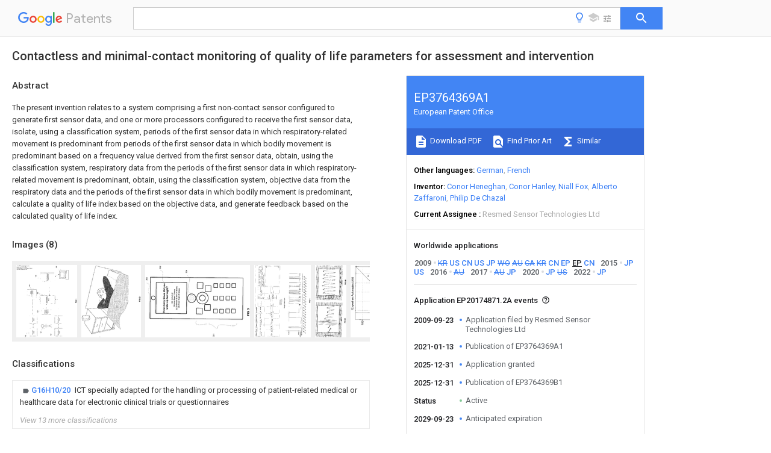

--- FILE ---
content_type: text/html
request_url: https://patents.google.com/patent/EP3764369A1/en
body_size: 64161
content:
<!DOCTYPE html>
<html lang="en">
  <head>
    <title>EP3764369A1 - Contactless and minimal-contact monitoring of quality of life parameters for assessment and intervention 
        - Google Patents</title>

    <meta name="viewport" content="width=device-width, initial-scale=1">
    <meta charset="UTF-8">
    <meta name="referrer" content="origin-when-crossorigin">
    <link rel="canonical" href="https://patents.google.com/patent/EP3764369A1/en">
    <meta name="description" content="
     The present invention relates to a system comprising a first non-contact sensor configured to generate first sensor data, and one or more processors configured to receive the first sensor data, isolate, using a classification system, periods of the first sensor data in which respiratory-related movement is predominant from periods of the first sensor data in which bodily movement is predominant based on a frequency value derived from the first sensor data, obtain, using the classification system, respiratory data from the periods of the first sensor data in which respiratory-related movement is predominant, obtain, using the classification system, objective data from the respiratory data and the periods of the first sensor data in which bodily movement is predominant, calculate a quality of life index based on the objective data, and generate feedback based on the calculated quality of life index. 
   
   ">
    <meta name="DC.type" content="patent">
    <meta name="DC.title" content="Contactless and minimal-contact monitoring of quality of life parameters for assessment and intervention 
       ">
    <meta name="DC.date" content="2009-09-23" scheme="dateSubmitted">
    <meta name="DC.description" content="
     The present invention relates to a system comprising a first non-contact sensor configured to generate first sensor data, and one or more processors configured to receive the first sensor data, isolate, using a classification system, periods of the first sensor data in which respiratory-related movement is predominant from periods of the first sensor data in which bodily movement is predominant based on a frequency value derived from the first sensor data, obtain, using the classification system, respiratory data from the periods of the first sensor data in which respiratory-related movement is predominant, obtain, using the classification system, objective data from the respiratory data and the periods of the first sensor data in which bodily movement is predominant, calculate a quality of life index based on the objective data, and generate feedback based on the calculated quality of life index. 
   
   ">
    <meta name="citation_patent_application_number" content="EP:20174871.2A">
    <meta name="citation_pdf_url" content="https://patentimages.storage.googleapis.com/18/e3/fd/fcc89fb517a134/EP3764369A1.pdf">
    <meta name="citation_patent_publication_number" content="EP:3764369:A1">
    <meta name="DC.date" content="2021-01-13">
    <meta name="DC.contributor" content="Conor Heneghan" scheme="inventor">
    <meta name="DC.contributor" content="Conor Hanley" scheme="inventor">
    <meta name="DC.contributor" content="Niall Fox" scheme="inventor">
    <meta name="DC.contributor" content="Alberto Zaffaroni" scheme="inventor">
    <meta name="DC.contributor" content="Philip De Chazal" scheme="inventor">
    <meta name="DC.contributor" content="Resmed Sensor Technologies Ltd" scheme="assignee">
    <meta name="DC.relation" content="AU:2007256872:A1" scheme="references">
    <meta name="citation_reference" content="NEWCOMBE PASHEFFIELD JKJUNIPER EFMARCHANT JMHALSTED RAMASTERS IBCHANG AB: &#34;Development of a parent-proxy quality-of-life chronic cough-specific questionnaire: clinical impact vs psychometric evaluations&#34;, CHEST, vol. 133, no. 2, February 2008 (2008-02-01), pages 386 - 95" scheme="references">
    <meta name="citation_reference" content="P. DE CHAZALE. O&#39;HAREN. FOXC. HENEGHAN: &#34;Proc. 30th IEEE EMBS Conference&#34;, August 2008, IEEE, article &#34;Assessment of Sleep/Wake Patterns Using a Non-Contact Biomotion Sensor&#34;" scheme="references">
    <meta name="citation_reference" content="PHILIP DE CHAZAL ET AL: &#34;Assessment of sleep/wake patterns using a non-contact biomotion sensor&#34;, ENGINEERING IN MEDICINE AND BIOLOGY SOCIETY, 2008. EMBS 2008. 30TH ANNUAL INTERNATIONAL CONFERENCE OF THE IEEE, IEEE, PISCATAWAY, NJ, USA, 20 August 2008 (2008-08-20), pages 514 - 517, XP031508004, ISBN: 978-1-4244-1814-5" scheme="references">
    <link rel="stylesheet" href="https://fonts.googleapis.com/css?family=Roboto:400,400italic,500,500italic,700">
    <link rel="stylesheet" href="https://fonts.googleapis.com/css?family=Product+Sans">
    <link rel="stylesheet" href="https://fonts.googleapis.com/css2?family=Google+Sans:wght@400;500;700">

    <style>
      
      #gb { top: 15px; left: auto; right: 0; width: auto; min-width: 135px !important; }   
      body { transition: none; }
    </style>
    <script></script>

    <script>
      window.version = 'patent-search.search_20250707_RC00';

      function sendFeedback() {
        userfeedback.api.startFeedback({
          'productId': '713680',
          'bucket': 'patent-search-web',
          'productVersion': window.version,
        });
      }

      window.experiments = {};
      window.experiments.patentCountries = "ae,ag,al,am,ao,ap,ar,at,au,aw,az,ba,bb,bd,be,bf,bg,bh,bj,bn,bo,br,bw,bx,by,bz,ca,cf,cg,ch,ci,cl,cm,cn,co,cr,cs,cu,cy,cz,dd,de,dj,dk,dm,do,dz,ea,ec,ee,eg,em,ep,es,fi,fr,ga,gb,gc,gd,ge,gh,gm,gn,gq,gr,gt,gw,hk,hn,hr,hu,ib,id,ie,il,in,ir,is,it,jo,jp,ke,kg,kh,km,kn,kp,kr,kw,kz,la,lc,li,lk,lr,ls,lt,lu,lv,ly,ma,mc,md,me,mg,mk,ml,mn,mo,mr,mt,mw,mx,my,mz,na,ne,ng,ni,nl,no,nz,oa,om,pa,pe,pg,ph,pl,pt,py,qa,ro,rs,ru,rw,sa,sc,sd,se,sg,si,sk,sl,sm,sn,st,su,sv,sy,sz,td,tg,th,tj,tm,tn,tr,tt,tw,tz,ua,ug,us,uy,uz,vc,ve,vn,wo,yu,za,zm,zw";
      
      
      window.experiments.keywordWizard = true;
      
      
      
      window.experiments.definitions = true;
      window.experiments.plogs = true;

      window.Polymer = {
        dom: 'shady',
        lazyRegister: true,
      };
    </script>

    <script src="//www.gstatic.com/patent-search/frontend/patent-search.search_20250707_RC00/scs/compiled_dir/webcomponentsjs/webcomponents-lite.min.js"></script>
    <link rel="import" href="//www.gstatic.com/patent-search/frontend/patent-search.search_20250707_RC00/scs/compiled_dir/search-app-vulcanized.html">
  </head>
  <body unresolved>
    
    
    <script></script>
    <script src="//www.gstatic.com/patent-search/frontend/patent-search.search_20250707_RC00/scs/compiled_dir/search-app-vulcanized.js"></script>
    <search-app>
      
      

      <article class="result" itemscope itemtype="http://schema.org/ScholarlyArticle">
  <h1 itemprop="pageTitle">EP3764369A1 - Contactless and minimal-contact monitoring of quality of life parameters for assessment and intervention 
        - Google Patents</h1>
  <span itemprop="title">Contactless and minimal-contact monitoring of quality of life parameters for assessment and intervention 
       </span>

  <meta itemprop="type" content="patent">
  <a href="https://patentimages.storage.googleapis.com/18/e3/fd/fcc89fb517a134/EP3764369A1.pdf" itemprop="pdfLink">Download PDF</a>
  <h2>Info</h2>

  <dl>
    <dt>Publication number</dt>
    <dd itemprop="publicationNumber">EP3764369A1</dd>
    <meta itemprop="numberWithoutCodes" content="3764369">
    <meta itemprop="kindCode" content="A1">
    <meta itemprop="publicationDescription" content="Publication of application with search report">
    <span>EP3764369A1</span>
    <span>EP20174871.2A</span>
    <span>EP20174871A</span>
    <span>EP3764369A1</span>
    <span>EP 3764369 A1</span>
    <span>EP3764369 A1</span>
    <span>EP 3764369A1</span>
    <span>  </span>
    <span> </span>
    <span> </span>
    <span>EP 20174871 A</span>
    <span>EP20174871 A</span>
    <span>EP 20174871A</span>
    <span>EP 3764369 A1</span>
    <span>EP3764369 A1</span>
    <span>EP 3764369A1</span>

    <dt>Authority</dt>
    <dd itemprop="countryCode">EP</dd>
    <dd itemprop="countryName">European Patent Office</dd>

    <dt>Prior art keywords</dt>
    <dd itemprop="priorArtKeywords" repeat>data</dd>
    <dd itemprop="priorArtKeywords" repeat>sleep</dd>
    <dd itemprop="priorArtKeywords" repeat>objective</dd>
    <dd itemprop="priorArtKeywords" repeat>sensor data</dd>
    <dd itemprop="priorArtKeywords" repeat>quality</dd>

    <dt>Prior art date</dt>
    <dd><time itemprop="priorArtDate" datetime="2008-09-24">2008-09-24</time></dd>

    <dt>Legal status (The legal status is an assumption and is not a legal conclusion. Google has not performed a legal analysis and makes no representation as to the accuracy of the status listed.)</dt>
    <dd itemprop="legalStatusIfi" itemscope>
      <span itemprop="status">Granted</span>
    </dd>
  </dl>

  <dt>Application number</dt>
  <dd itemprop="applicationNumber">EP20174871.2A</dd>

  <dt>Other languages</dt>
  <dd itemprop="otherLanguages" itemscope repeat>
    <a href="/patent/EP3764369A1/de">
      <span itemprop="name">German</span> (<span itemprop="code">de</span>)
    </a>
  </dd>
  <dd itemprop="otherLanguages" itemscope repeat>
    <a href="/patent/EP3764369A1/fr">
      <span itemprop="name">French</span> (<span itemprop="code">fr</span>)
    </a>
  </dd>

  <dt>Other versions</dt>
  <dd itemprop="directAssociations" itemscope repeat>
    <a href="/patent/EP3764369B1/en">
      <span itemprop="publicationNumber">EP3764369B1</span>
      (<span itemprop="primaryLanguage">en</span>
    </a>
  </dd>

  <dt>Inventor</dt>
  <dd itemprop="inventor" repeat>Conor Heneghan</dd>
  <dd itemprop="inventor" repeat>Conor Hanley</dd>
  <dd itemprop="inventor" repeat>Niall Fox</dd>
  <dd itemprop="inventor" repeat>Alberto Zaffaroni</dd>
  <dd itemprop="inventor" repeat>Philip De Chazal</dd>

  <dt>Current Assignee (The listed assignees may be inaccurate. Google has not performed a legal analysis and makes no representation or warranty as to the accuracy of the list.)</dt>
  <dd itemprop="assigneeCurrent" repeat>
    Resmed Sensor Technologies Ltd
  </dd>

  <dt>Original Assignee</dt>
  <dd itemprop="assigneeOriginal" repeat>Resmed Sensor Technologies Ltd</dd>

  <dt>Priority date (The priority date is an assumption and is not a legal conclusion. Google has not performed a legal analysis and makes no representation as to the accuracy of the date listed.)</dt>
  <dd><time itemprop="priorityDate" datetime="2008-09-24">2008-09-24</time></dd>

  <dt>Filing date</dt>
  <dd><time itemprop="filingDate" datetime="2009-09-23">2009-09-23</time></dd>

  <dt>Publication date</dt>
  <dd><time itemprop="publicationDate" datetime="2021-01-13">2021-01-13</time></dd>

  
  <dd itemprop="events" itemscope repeat>
    <time itemprop="date" datetime="2009-09-23">2009-09-23</time>
    <span itemprop="title">Application filed by Resmed Sensor Technologies Ltd</span>
    <span itemprop="type">filed</span>
    <span itemprop="critical" content="true" bool>Critical</span>
    
    
    
    <span itemprop="assigneeSearch">Resmed Sensor Technologies Ltd</span>
  </dd>
  <dd itemprop="events" itemscope repeat>
    <time itemprop="date" datetime="2021-01-13">2021-01-13</time>
    <span itemprop="title">Publication of EP3764369A1</span>
    <span itemprop="type">publication</span>
    <span itemprop="critical" content="true" bool>Critical</span>
    
    
    <span itemprop="documentId">patent/EP3764369A1/en</span>
    
  </dd>
  <dd itemprop="events" itemscope repeat>
    <time itemprop="date" datetime="2025-12-31">2025-12-31</time>
    <span itemprop="title">Application granted</span>
    <span itemprop="type">granted</span>
    <span itemprop="critical" content="true" bool>Critical</span>
    
    
    
    
  </dd>
  <dd itemprop="events" itemscope repeat>
    <time itemprop="date" datetime="2025-12-31">2025-12-31</time>
    <span itemprop="title">Publication of EP3764369B1</span>
    <span itemprop="type">publication</span>
    <span itemprop="critical" content="true" bool>Critical</span>
    
    
    <span itemprop="documentId">patent/EP3764369B1/en</span>
    
  </dd>
  <dd itemprop="events" itemscope repeat>
    <time itemprop="date">Status</time>
    <span itemprop="title">Active</span>
    <span itemprop="type">legal-status</span>
    <span itemprop="critical" content="true" bool>Critical</span>
    <span itemprop="current" content="true" bool>Current</span>
    
    
    
  </dd>
  <dd itemprop="events" itemscope repeat>
    <time itemprop="date" datetime="2029-09-23">2029-09-23</time>
    <span itemprop="title">Anticipated expiration</span>
    <span itemprop="type">legal-status</span>
    <span itemprop="critical" content="true" bool>Critical</span>
    
    
    
    
  </dd>

  <h2>Links</h2>
  <ul>
    

    <li itemprop="links" itemscope repeat>
        <meta itemprop="id" content="espacenetLink">
        <a href="https://worldwide.espacenet.com/publicationDetails/biblio?CC=EP&amp;NR=3764369A1&amp;KC=A1&amp;FT=D" itemprop="url" target="_blank"><span itemprop="text">Espacenet</span></a>
      </li>
      <li itemprop="links" itemscope repeat>
        <meta itemprop="id" content="gpiLink">
        <a href="https://data.epo.org/gpi/EP3764369A1" itemprop="url" target="_blank"><span itemprop="text">EPO GPI</span></a>
      </li>

    <li itemprop="links" itemscope repeat>
      <meta itemprop="id" content="epRegisterLink">
      <a href="https://register.epo.org/espacenet/application?number=EP20174871" itemprop="url" target="_blank"><span itemprop="text">EP Register</span></a>
    </li>

    <li itemprop="links" itemscope repeat>
      <meta itemprop="id" content="globalDossierLink">
      <a href="https://globaldossier.uspto.gov/result/application/EP/20174871/1" itemprop="url" target="_blank"><span itemprop="text">Global Dossier</span></a>
    </li>

    

      

      

      
      <li itemprop="links" itemscope repeat>
        <meta itemprop="id" content="stackexchangeLink">
        <a href="https://patents.stackexchange.com/questions/tagged/EP3764369A1" itemprop="url"><span itemprop="text">Discuss</span></a>
      </li>
  </ul>

  

  <section>
    <h2>Images</h2>
    <ul>
      <li itemprop="images" itemscope repeat>
        <img itemprop="thumbnail" src="https://patentimages.storage.googleapis.com/c8/a4/9c/5449fa8241bc1d/imgf0001.png">
        <meta itemprop="full" content="https://patentimages.storage.googleapis.com/ae/c5/ab/cf33b1c3d50285/imgf0001.png">
        <ul>
          <li itemprop="callouts" itemscope repeat>
            <meta itemprop="figurePage" content="0">
            <meta itemprop="id" content="1">
            <meta itemprop="label" content="aspect">
            <span itemprop="bounds" itemscope>
              <meta itemprop="left" content="283">
              <meta itemprop="top" content="126">
              <meta itemprop="right" content="292">
              <meta itemprop="bottom" content="151">
            </span>
          </li>
          <li itemprop="callouts" itemscope repeat>
            <meta itemprop="figurePage" content="0">
            <meta itemprop="id" content="102">
            <meta itemprop="label" content="sensors">
            <span itemprop="bounds" itemscope>
              <meta itemprop="left" content="282">
              <meta itemprop="top" content="2251">
              <meta itemprop="right" content="311">
              <meta itemprop="bottom" content="2315">
            </span>
          </li>
          <li itemprop="callouts" itemscope repeat>
            <meta itemprop="figurePage" content="0">
            <meta itemprop="id" content="103">
            <meta itemprop="label" content="minimal contact sensors">
            <span itemprop="bounds" itemscope>
              <meta itemprop="left" content="669">
              <meta itemprop="top" content="1464">
              <meta itemprop="right" content="701">
              <meta itemprop="bottom" content="1529">
            </span>
          </li>
          <li itemprop="callouts" itemscope repeat>
            <meta itemprop="figurePage" content="0">
            <meta itemprop="id" content="104">
            <meta itemprop="label" content="input device">
            <span itemprop="bounds" itemscope>
              <meta itemprop="left" content="1090">
              <meta itemprop="top" content="2209">
              <meta itemprop="right" content="1123">
              <meta itemprop="bottom" content="2272">
            </span>
          </li>
          <li itemprop="callouts" itemscope repeat>
            <meta itemprop="figurePage" content="0">
            <meta itemprop="id" content="105">
            <meta itemprop="label" content="transmission device">
            <span itemprop="bounds" itemscope>
              <meta itemprop="left" content="670">
              <meta itemprop="top" content="867">
              <meta itemprop="right" content="702">
              <meta itemprop="bottom" content="934">
            </span>
          </li>
          <li itemprop="callouts" itemscope repeat>
            <meta itemprop="figurePage" content="0">
            <meta itemprop="id" content="106">
            <meta itemprop="label" content="analysis system">
            <span itemprop="bounds" itemscope>
              <meta itemprop="left" content="611">
              <meta itemprop="top" content="322">
              <meta itemprop="right" content="643">
              <meta itemprop="bottom" content="389">
            </span>
          </li>
          <li itemprop="callouts" itemscope repeat>
            <meta itemprop="figurePage" content="0">
            <meta itemprop="id" content="107">
            <meta itemprop="label" content="data display device">
            <span itemprop="bounds" itemscope>
              <meta itemprop="left" content="409">
              <meta itemprop="top" content="627">
              <meta itemprop="right" content="441">
              <meta itemprop="bottom" content="695">
            </span>
          </li>
          <li itemprop="callouts" itemscope repeat>
            <meta itemprop="figurePage" content="0">
            <meta itemprop="id" content="108">
            <meta itemprop="label" content="separate display device">
            <span itemprop="bounds" itemscope>
              <meta itemprop="left" content="1267">
              <meta itemprop="top" content="36">
              <meta itemprop="right" content="1298">
              <meta itemprop="bottom" content="99">
            </span>
          </li>
          <li itemprop="callouts" itemscope repeat>
            <meta itemprop="figurePage" content="0">
            <meta itemprop="id" content="5">
            <meta itemprop="label" content="bed">
            <span itemprop="bounds" itemscope>
              <meta itemprop="left" content="321">
              <meta itemprop="top" content="125">
              <meta itemprop="right" content="336">
              <meta itemprop="bottom" content="150">
            </span>
          </li>
        </ul>
      </li>
      <li itemprop="images" itemscope repeat>
        <img itemprop="thumbnail" src="https://patentimages.storage.googleapis.com/91/bf/b3/1cc25f12fd8125/imgf0002.png">
        <meta itemprop="full" content="https://patentimages.storage.googleapis.com/16/75/94/0731bc90adaa0f/imgf0002.png">
        <ul>
        </ul>
      </li>
      <li itemprop="images" itemscope repeat>
        <img itemprop="thumbnail" src="https://patentimages.storage.googleapis.com/d7/d9/3e/db0517f066dee3/imgf0003.png">
        <meta itemprop="full" content="https://patentimages.storage.googleapis.com/e5/be/fc/936d8d27d67d26/imgf0003.png">
        <ul>
          <li itemprop="callouts" itemscope repeat>
            <meta itemprop="figurePage" content="2">
            <meta itemprop="id" content="301">
            <meta itemprop="label" content="alphanumeric keypad">
            <span itemprop="bounds" itemscope>
              <meta itemprop="left" content="1259">
              <meta itemprop="top" content="1277">
              <meta itemprop="right" content="1287">
              <meta itemprop="bottom" content="1334">
            </span>
          </li>
          <li itemprop="callouts" itemscope repeat>
            <meta itemprop="figurePage" content="2">
            <meta itemprop="id" content="302">
            <meta itemprop="label" content="display">
            <span itemprop="bounds" itemscope>
              <meta itemprop="left" content="264">
              <meta itemprop="top" content="15">
              <meta itemprop="right" content="292">
              <meta itemprop="bottom" content="75">
            </span>
          </li>
          <li itemprop="callouts" itemscope repeat>
            <meta itemprop="figurePage" content="2">
            <meta itemprop="id" content="303">
            <meta itemprop="label" content="microphone">
            <span itemprop="bounds" itemscope>
              <meta itemprop="left" content="13">
              <meta itemprop="top" content="229">
              <meta itemprop="right" content="41">
              <meta itemprop="bottom" content="287">
            </span>
          </li>
          <li itemprop="callouts" itemscope repeat>
            <meta itemprop="figurePage" content="2">
            <meta itemprop="id" content="304">
            <meta itemprop="label" content="loudspeaker">
            <span itemprop="bounds" itemscope>
              <meta itemprop="left" content="752">
              <meta itemprop="top" content="91">
              <meta itemprop="right" content="780">
              <meta itemprop="bottom" content="149">
            </span>
          </li>
          <li itemprop="callouts" itemscope repeat>
            <meta itemprop="figurePage" content="2">
            <meta itemprop="id" content="5">
            <meta itemprop="label" content="bed">
            <span itemprop="bounds" itemscope>
              <meta itemprop="left" content="526">
              <meta itemprop="top" content="547">
              <meta itemprop="right" content="560">
              <meta itemprop="bottom" content="565">
            </span>
          </li>
          <li itemprop="callouts" itemscope repeat>
            <meta itemprop="figurePage" content="2">
            <meta itemprop="id" content="5">
            <meta itemprop="label" content="bed">
            <span itemprop="bounds" itemscope>
              <meta itemprop="left" content="567">
              <meta itemprop="top" content="614">
              <meta itemprop="right" content="602">
              <meta itemprop="bottom" content="632">
            </span>
          </li>
        </ul>
      </li>
      <li itemprop="images" itemscope repeat>
        <img itemprop="thumbnail" src="https://patentimages.storage.googleapis.com/42/53/f2/281c2b5b4bed31/imgf0004.png">
        <meta itemprop="full" content="https://patentimages.storage.googleapis.com/cc/6b/e2/0097b04f97499c/imgf0004.png">
        <ul>
        </ul>
      </li>
      <li itemprop="images" itemscope repeat>
        <img itemprop="thumbnail" src="https://patentimages.storage.googleapis.com/77/5b/13/2550753a2e8f52/imgf0005.png">
        <meta itemprop="full" content="https://patentimages.storage.googleapis.com/c8/a4/9b/6c660d359aeb78/imgf0005.png">
        <ul>
        </ul>
      </li>
      <li itemprop="images" itemscope repeat>
        <img itemprop="thumbnail" src="https://patentimages.storage.googleapis.com/79/20/9f/55d7c5656968d8/imgf0006.png">
        <meta itemprop="full" content="https://patentimages.storage.googleapis.com/8c/17/ff/d351d50f6ad389/imgf0006.png">
        <ul>
        </ul>
      </li>
      <li itemprop="images" itemscope repeat>
        <img itemprop="thumbnail" src="https://patentimages.storage.googleapis.com/89/a6/4c/1285c130d25404/imgf0007.png">
        <meta itemprop="full" content="https://patentimages.storage.googleapis.com/4e/10/67/cea40fb10d11a2/imgf0007.png">
        <ul>
          <li itemprop="callouts" itemscope repeat>
            <meta itemprop="figurePage" content="6">
            <meta itemprop="id" content="1">
            <meta itemprop="label" content="aspect">
            <span itemprop="bounds" itemscope>
              <meta itemprop="left" content="167">
              <meta itemprop="top" content="1515">
              <meta itemprop="right" content="243">
              <meta itemprop="bottom" content="1545">
            </span>
          </li>
          <li itemprop="callouts" itemscope repeat>
            <meta itemprop="figurePage" content="6">
            <meta itemprop="id" content="1">
            <meta itemprop="label" content="aspect">
            <span itemprop="bounds" itemscope>
              <meta itemprop="left" content="1342">
              <meta itemprop="top" content="1404">
              <meta itemprop="right" content="1412">
              <meta itemprop="bottom" content="1438">
            </span>
          </li>
          <li itemprop="callouts" itemscope repeat>
            <meta itemprop="figurePage" content="6">
            <meta itemprop="id" content="2">
            <meta itemprop="label" content="% Stage">
            <span itemprop="bounds" itemscope>
              <meta itemprop="left" content="527">
              <meta itemprop="top" content="1510">
              <meta itemprop="right" content="601">
              <meta itemprop="bottom" content="1553">
            </span>
          </li>
          <li itemprop="callouts" itemscope repeat>
            <meta itemprop="figurePage" content="6">
            <meta itemprop="id" content="3">
            <meta itemprop="label" content="% Stage">
            <span itemprop="bounds" itemscope>
              <meta itemprop="left" content="924">
              <meta itemprop="top" content="1489">
              <meta itemprop="right" content="997">
              <meta itemprop="bottom" content="1534">
            </span>
          </li>
          <li itemprop="callouts" itemscope repeat>
            <meta itemprop="figurePage" content="6">
            <meta itemprop="id" content="5">
            <meta itemprop="label" content="bed">
            <span itemprop="bounds" itemscope>
              <meta itemprop="left" content="541">
              <meta itemprop="top" content="361">
              <meta itemprop="right" content="616">
              <meta itemprop="bottom" content="406">
            </span>
          </li>
        </ul>
      </li>
      <li itemprop="images" itemscope repeat>
        <img itemprop="thumbnail" src="https://patentimages.storage.googleapis.com/a9/f1/71/1c06ce6072e7db/imgf0008.png">
        <meta itemprop="full" content="https://patentimages.storage.googleapis.com/3d/e2/d0/d92bc91191cb57/imgf0008.png">
        <ul>
          <li itemprop="callouts" itemscope repeat>
            <meta itemprop="figurePage" content="7">
            <meta itemprop="id" content="5">
            <meta itemprop="label" content="bed">
            <span itemprop="bounds" itemscope>
              <meta itemprop="left" content="977">
              <meta itemprop="top" content="1377">
              <meta itemprop="right" content="1028">
              <meta itemprop="bottom" content="1414">
            </span>
          </li>
        </ul>
      </li>
    </ul>
  </section>

  <section>
    <h2>Classifications</h2>
    <ul>
      <li>
        <ul itemprop="classifications" itemscope repeat>
          <li itemprop="classifications" itemscope repeat>
            <span itemprop="Code">G</span>&mdash;<span itemprop="Description">PHYSICS</span>
            <meta itemprop="IsCPC" content="true">
          </li>
          <li itemprop="classifications" itemscope repeat>
            <span itemprop="Code">G16</span>&mdash;<span itemprop="Description">INFORMATION AND COMMUNICATION TECHNOLOGY [ICT] SPECIALLY ADAPTED FOR SPECIFIC APPLICATION FIELDS</span>
            <meta itemprop="IsCPC" content="true">
          </li>
          <li itemprop="classifications" itemscope repeat>
            <span itemprop="Code">G16H</span>&mdash;<span itemprop="Description">HEALTHCARE INFORMATICS, i.e. INFORMATION AND COMMUNICATION TECHNOLOGY [ICT] SPECIALLY ADAPTED FOR THE HANDLING OR PROCESSING OF MEDICAL OR HEALTHCARE DATA</span>
            <meta itemprop="IsCPC" content="true">
          </li>
          <li itemprop="classifications" itemscope repeat>
            <span itemprop="Code">G16H10/00</span>&mdash;<span itemprop="Description">ICT specially adapted for the handling or processing of patient-related medical or healthcare data</span>
            <meta itemprop="IsCPC" content="true">
          </li>
          <li itemprop="classifications" itemscope repeat>
            <span itemprop="Code">G16H10/20</span>&mdash;<span itemprop="Description">ICT specially adapted for the handling or processing of patient-related medical or healthcare data for electronic clinical trials or questionnaires</span>
            <meta itemprop="Leaf" content="true"><meta itemprop="FirstCode" content="true"><meta itemprop="IsCPC" content="true">
          </li>
        </ul>
      </li>
      <li>
        <ul itemprop="classifications" itemscope repeat>
          <li itemprop="classifications" itemscope repeat>
            <span itemprop="Code">G</span>&mdash;<span itemprop="Description">PHYSICS</span>
            <meta itemprop="IsCPC" content="true">
          </li>
          <li itemprop="classifications" itemscope repeat>
            <span itemprop="Code">G16</span>&mdash;<span itemprop="Description">INFORMATION AND COMMUNICATION TECHNOLOGY [ICT] SPECIALLY ADAPTED FOR SPECIFIC APPLICATION FIELDS</span>
            <meta itemprop="IsCPC" content="true">
          </li>
          <li itemprop="classifications" itemscope repeat>
            <span itemprop="Code">G16H</span>&mdash;<span itemprop="Description">HEALTHCARE INFORMATICS, i.e. INFORMATION AND COMMUNICATION TECHNOLOGY [ICT] SPECIALLY ADAPTED FOR THE HANDLING OR PROCESSING OF MEDICAL OR HEALTHCARE DATA</span>
            <meta itemprop="IsCPC" content="true">
          </li>
          <li itemprop="classifications" itemscope repeat>
            <span itemprop="Code">G16H40/00</span>&mdash;<span itemprop="Description">ICT specially adapted for the management or administration of healthcare resources or facilities; ICT specially adapted for the management or operation of medical equipment or devices</span>
            <meta itemprop="IsCPC" content="true">
          </li>
          <li itemprop="classifications" itemscope repeat>
            <span itemprop="Code">G16H40/40</span>&mdash;<span itemprop="Description">ICT specially adapted for the management or administration of healthcare resources or facilities; ICT specially adapted for the management or operation of medical equipment or devices for the management of medical equipment or devices, e.g. scheduling maintenance or upgrades</span>
            <meta itemprop="Leaf" content="true"><meta itemprop="FirstCode" content="true"><meta itemprop="IsCPC" content="true">
          </li>
        </ul>
      </li>
      <li>
        <ul itemprop="classifications" itemscope repeat>
          <li itemprop="classifications" itemscope repeat>
            <span itemprop="Code">A</span>&mdash;<span itemprop="Description">HUMAN NECESSITIES</span>
            <meta itemprop="IsCPC" content="true">
          </li>
          <li itemprop="classifications" itemscope repeat>
            <span itemprop="Code">A61</span>&mdash;<span itemprop="Description">MEDICAL OR VETERINARY SCIENCE; HYGIENE</span>
            <meta itemprop="IsCPC" content="true">
          </li>
          <li itemprop="classifications" itemscope repeat>
            <span itemprop="Code">A61B</span>&mdash;<span itemprop="Description">DIAGNOSIS; SURGERY; IDENTIFICATION</span>
            <meta itemprop="IsCPC" content="true">
          </li>
          <li itemprop="classifications" itemscope repeat>
            <span itemprop="Code">A61B5/00</span>&mdash;<span itemprop="Description">Measuring for diagnostic purposes; Identification of persons</span>
            <meta itemprop="IsCPC" content="true">
          </li>
          <li itemprop="classifications" itemscope repeat>
            <span itemprop="Code">A61B5/0002</span>&mdash;<span itemprop="Description">Remote monitoring of patients using telemetry, e.g. transmission of vital signals via a communication network</span>
            <meta itemprop="Leaf" content="true"><meta itemprop="IsCPC" content="true">
          </li>
        </ul>
      </li>
      <li>
        <ul itemprop="classifications" itemscope repeat>
          <li itemprop="classifications" itemscope repeat>
            <span itemprop="Code">A</span>&mdash;<span itemprop="Description">HUMAN NECESSITIES</span>
            <meta itemprop="IsCPC" content="true">
          </li>
          <li itemprop="classifications" itemscope repeat>
            <span itemprop="Code">A61</span>&mdash;<span itemprop="Description">MEDICAL OR VETERINARY SCIENCE; HYGIENE</span>
            <meta itemprop="IsCPC" content="true">
          </li>
          <li itemprop="classifications" itemscope repeat>
            <span itemprop="Code">A61B</span>&mdash;<span itemprop="Description">DIAGNOSIS; SURGERY; IDENTIFICATION</span>
            <meta itemprop="IsCPC" content="true">
          </li>
          <li itemprop="classifications" itemscope repeat>
            <span itemprop="Code">A61B5/00</span>&mdash;<span itemprop="Description">Measuring for diagnostic purposes; Identification of persons</span>
            <meta itemprop="IsCPC" content="true">
          </li>
          <li itemprop="classifications" itemscope repeat>
            <span itemprop="Code">A61B5/48</span>&mdash;<span itemprop="Description">Other medical applications</span>
            <meta itemprop="IsCPC" content="true">
          </li>
          <li itemprop="classifications" itemscope repeat>
            <span itemprop="Code">A61B5/4806</span>&mdash;<span itemprop="Description">Sleep evaluation</span>
            <meta itemprop="Leaf" content="true"><meta itemprop="IsCPC" content="true">
          </li>
        </ul>
      </li>
      <li>
        <ul itemprop="classifications" itemscope repeat>
          <li itemprop="classifications" itemscope repeat>
            <span itemprop="Code">A</span>&mdash;<span itemprop="Description">HUMAN NECESSITIES</span>
            <meta itemprop="IsCPC" content="true">
          </li>
          <li itemprop="classifications" itemscope repeat>
            <span itemprop="Code">A61</span>&mdash;<span itemprop="Description">MEDICAL OR VETERINARY SCIENCE; HYGIENE</span>
            <meta itemprop="IsCPC" content="true">
          </li>
          <li itemprop="classifications" itemscope repeat>
            <span itemprop="Code">A61B</span>&mdash;<span itemprop="Description">DIAGNOSIS; SURGERY; IDENTIFICATION</span>
            <meta itemprop="IsCPC" content="true">
          </li>
          <li itemprop="classifications" itemscope repeat>
            <span itemprop="Code">A61B5/00</span>&mdash;<span itemprop="Description">Measuring for diagnostic purposes; Identification of persons</span>
            <meta itemprop="IsCPC" content="true">
          </li>
          <li itemprop="classifications" itemscope repeat>
            <span itemprop="Code">A61B5/48</span>&mdash;<span itemprop="Description">Other medical applications</span>
            <meta itemprop="IsCPC" content="true">
          </li>
          <li itemprop="classifications" itemscope repeat>
            <span itemprop="Code">A61B5/4806</span>&mdash;<span itemprop="Description">Sleep evaluation</span>
            <meta itemprop="IsCPC" content="true">
          </li>
          <li itemprop="classifications" itemscope repeat>
            <span itemprop="Code">A61B5/4815</span>&mdash;<span itemprop="Description">Sleep quality</span>
            <meta itemprop="Leaf" content="true"><meta itemprop="IsCPC" content="true">
          </li>
        </ul>
      </li>
      <li>
        <ul itemprop="classifications" itemscope repeat>
          <li itemprop="classifications" itemscope repeat>
            <span itemprop="Code">A</span>&mdash;<span itemprop="Description">HUMAN NECESSITIES</span>
            <meta itemprop="IsCPC" content="true">
          </li>
          <li itemprop="classifications" itemscope repeat>
            <span itemprop="Code">A61</span>&mdash;<span itemprop="Description">MEDICAL OR VETERINARY SCIENCE; HYGIENE</span>
            <meta itemprop="IsCPC" content="true">
          </li>
          <li itemprop="classifications" itemscope repeat>
            <span itemprop="Code">A61B</span>&mdash;<span itemprop="Description">DIAGNOSIS; SURGERY; IDENTIFICATION</span>
            <meta itemprop="IsCPC" content="true">
          </li>
          <li itemprop="classifications" itemscope repeat>
            <span itemprop="Code">A61B5/00</span>&mdash;<span itemprop="Description">Measuring for diagnostic purposes; Identification of persons</span>
            <meta itemprop="IsCPC" content="true">
          </li>
          <li itemprop="classifications" itemscope repeat>
            <span itemprop="Code">A61B5/72</span>&mdash;<span itemprop="Description">Signal processing specially adapted for physiological signals or for diagnostic purposes</span>
            <meta itemprop="Leaf" content="true"><meta itemprop="IsCPC" content="true">
          </li>
        </ul>
      </li>
      <li>
        <ul itemprop="classifications" itemscope repeat>
          <li itemprop="classifications" itemscope repeat>
            <span itemprop="Code">A</span>&mdash;<span itemprop="Description">HUMAN NECESSITIES</span>
            <meta itemprop="IsCPC" content="true">
          </li>
          <li itemprop="classifications" itemscope repeat>
            <span itemprop="Code">A61</span>&mdash;<span itemprop="Description">MEDICAL OR VETERINARY SCIENCE; HYGIENE</span>
            <meta itemprop="IsCPC" content="true">
          </li>
          <li itemprop="classifications" itemscope repeat>
            <span itemprop="Code">A61B</span>&mdash;<span itemprop="Description">DIAGNOSIS; SURGERY; IDENTIFICATION</span>
            <meta itemprop="IsCPC" content="true">
          </li>
          <li itemprop="classifications" itemscope repeat>
            <span itemprop="Code">A61B5/00</span>&mdash;<span itemprop="Description">Measuring for diagnostic purposes; Identification of persons</span>
            <meta itemprop="IsCPC" content="true">
          </li>
          <li itemprop="classifications" itemscope repeat>
            <span itemprop="Code">A61B5/72</span>&mdash;<span itemprop="Description">Signal processing specially adapted for physiological signals or for diagnostic purposes</span>
            <meta itemprop="IsCPC" content="true">
          </li>
          <li itemprop="classifications" itemscope repeat>
            <span itemprop="Code">A61B5/7271</span>&mdash;<span itemprop="Description">Specific aspects of physiological measurement analysis</span>
            <meta itemprop="Leaf" content="true"><meta itemprop="IsCPC" content="true">
          </li>
        </ul>
      </li>
      <li>
        <ul itemprop="classifications" itemscope repeat>
          <li itemprop="classifications" itemscope repeat>
            <span itemprop="Code">A</span>&mdash;<span itemprop="Description">HUMAN NECESSITIES</span>
            <meta itemprop="IsCPC" content="true">
          </li>
          <li itemprop="classifications" itemscope repeat>
            <span itemprop="Code">A61</span>&mdash;<span itemprop="Description">MEDICAL OR VETERINARY SCIENCE; HYGIENE</span>
            <meta itemprop="IsCPC" content="true">
          </li>
          <li itemprop="classifications" itemscope repeat>
            <span itemprop="Code">A61B</span>&mdash;<span itemprop="Description">DIAGNOSIS; SURGERY; IDENTIFICATION</span>
            <meta itemprop="IsCPC" content="true">
          </li>
          <li itemprop="classifications" itemscope repeat>
            <span itemprop="Code">A61B5/00</span>&mdash;<span itemprop="Description">Measuring for diagnostic purposes; Identification of persons</span>
            <meta itemprop="IsCPC" content="true">
          </li>
          <li itemprop="classifications" itemscope repeat>
            <span itemprop="Code">A61B5/74</span>&mdash;<span itemprop="Description">Details of notification to user or communication with user or patient; User input means</span>
            <meta itemprop="Leaf" content="true"><meta itemprop="IsCPC" content="true">
          </li>
        </ul>
      </li>
      <li>
        <ul itemprop="classifications" itemscope repeat>
          <li itemprop="classifications" itemscope repeat>
            <span itemprop="Code">G</span>&mdash;<span itemprop="Description">PHYSICS</span>
            <meta itemprop="IsCPC" content="true">
          </li>
          <li itemprop="classifications" itemscope repeat>
            <span itemprop="Code">G16</span>&mdash;<span itemprop="Description">INFORMATION AND COMMUNICATION TECHNOLOGY [ICT] SPECIALLY ADAPTED FOR SPECIFIC APPLICATION FIELDS</span>
            <meta itemprop="IsCPC" content="true">
          </li>
          <li itemprop="classifications" itemscope repeat>
            <span itemprop="Code">G16H</span>&mdash;<span itemprop="Description">HEALTHCARE INFORMATICS, i.e. INFORMATION AND COMMUNICATION TECHNOLOGY [ICT] SPECIALLY ADAPTED FOR THE HANDLING OR PROCESSING OF MEDICAL OR HEALTHCARE DATA</span>
            <meta itemprop="IsCPC" content="true">
          </li>
          <li itemprop="classifications" itemscope repeat>
            <span itemprop="Code">G16H10/00</span>&mdash;<span itemprop="Description">ICT specially adapted for the handling or processing of patient-related medical or healthcare data</span>
            <meta itemprop="Leaf" content="true"><meta itemprop="IsCPC" content="true">
          </li>
        </ul>
      </li>
      <li>
        <ul itemprop="classifications" itemscope repeat>
          <li itemprop="classifications" itemscope repeat>
            <span itemprop="Code">G</span>&mdash;<span itemprop="Description">PHYSICS</span>
            <meta itemprop="IsCPC" content="true">
          </li>
          <li itemprop="classifications" itemscope repeat>
            <span itemprop="Code">G16</span>&mdash;<span itemprop="Description">INFORMATION AND COMMUNICATION TECHNOLOGY [ICT] SPECIALLY ADAPTED FOR SPECIFIC APPLICATION FIELDS</span>
            <meta itemprop="IsCPC" content="true">
          </li>
          <li itemprop="classifications" itemscope repeat>
            <span itemprop="Code">G16H</span>&mdash;<span itemprop="Description">HEALTHCARE INFORMATICS, i.e. INFORMATION AND COMMUNICATION TECHNOLOGY [ICT] SPECIALLY ADAPTED FOR THE HANDLING OR PROCESSING OF MEDICAL OR HEALTHCARE DATA</span>
            <meta itemprop="IsCPC" content="true">
          </li>
          <li itemprop="classifications" itemscope repeat>
            <span itemprop="Code">G16H20/00</span>&mdash;<span itemprop="Description">ICT specially adapted for therapies or health-improving plans, e.g. for handling prescriptions, for steering therapy or for monitoring patient compliance</span>
            <meta itemprop="IsCPC" content="true">
          </li>
          <li itemprop="classifications" itemscope repeat>
            <span itemprop="Code">G16H20/10</span>&mdash;<span itemprop="Description">ICT specially adapted for therapies or health-improving plans, e.g. for handling prescriptions, for steering therapy or for monitoring patient compliance relating to drugs or medications, e.g. for ensuring correct administration to patients</span>
            <meta itemprop="Leaf" content="true"><meta itemprop="IsCPC" content="true">
          </li>
        </ul>
      </li>
      <li>
        <ul itemprop="classifications" itemscope repeat>
          <li itemprop="classifications" itemscope repeat>
            <span itemprop="Code">G</span>&mdash;<span itemprop="Description">PHYSICS</span>
            <meta itemprop="IsCPC" content="true">
          </li>
          <li itemprop="classifications" itemscope repeat>
            <span itemprop="Code">G16</span>&mdash;<span itemprop="Description">INFORMATION AND COMMUNICATION TECHNOLOGY [ICT] SPECIALLY ADAPTED FOR SPECIFIC APPLICATION FIELDS</span>
            <meta itemprop="IsCPC" content="true">
          </li>
          <li itemprop="classifications" itemscope repeat>
            <span itemprop="Code">G16H</span>&mdash;<span itemprop="Description">HEALTHCARE INFORMATICS, i.e. INFORMATION AND COMMUNICATION TECHNOLOGY [ICT] SPECIALLY ADAPTED FOR THE HANDLING OR PROCESSING OF MEDICAL OR HEALTHCARE DATA</span>
            <meta itemprop="IsCPC" content="true">
          </li>
          <li itemprop="classifications" itemscope repeat>
            <span itemprop="Code">G16H40/00</span>&mdash;<span itemprop="Description">ICT specially adapted for the management or administration of healthcare resources or facilities; ICT specially adapted for the management or operation of medical equipment or devices</span>
            <meta itemprop="IsCPC" content="true">
          </li>
          <li itemprop="classifications" itemscope repeat>
            <span itemprop="Code">G16H40/60</span>&mdash;<span itemprop="Description">ICT specially adapted for the management or administration of healthcare resources or facilities; ICT specially adapted for the management or operation of medical equipment or devices for the operation of medical equipment or devices</span>
            <meta itemprop="IsCPC" content="true">
          </li>
          <li itemprop="classifications" itemscope repeat>
            <span itemprop="Code">G16H40/63</span>&mdash;<span itemprop="Description">ICT specially adapted for the management or administration of healthcare resources or facilities; ICT specially adapted for the management or operation of medical equipment or devices for the operation of medical equipment or devices for local operation</span>
            <meta itemprop="Leaf" content="true"><meta itemprop="IsCPC" content="true">
          </li>
        </ul>
      </li>
      <li>
        <ul itemprop="classifications" itemscope repeat>
          <li itemprop="classifications" itemscope repeat>
            <span itemprop="Code">G</span>&mdash;<span itemprop="Description">PHYSICS</span>
            <meta itemprop="IsCPC" content="true">
          </li>
          <li itemprop="classifications" itemscope repeat>
            <span itemprop="Code">G16</span>&mdash;<span itemprop="Description">INFORMATION AND COMMUNICATION TECHNOLOGY [ICT] SPECIALLY ADAPTED FOR SPECIFIC APPLICATION FIELDS</span>
            <meta itemprop="IsCPC" content="true">
          </li>
          <li itemprop="classifications" itemscope repeat>
            <span itemprop="Code">G16H</span>&mdash;<span itemprop="Description">HEALTHCARE INFORMATICS, i.e. INFORMATION AND COMMUNICATION TECHNOLOGY [ICT] SPECIALLY ADAPTED FOR THE HANDLING OR PROCESSING OF MEDICAL OR HEALTHCARE DATA</span>
            <meta itemprop="IsCPC" content="true">
          </li>
          <li itemprop="classifications" itemscope repeat>
            <span itemprop="Code">G16H40/00</span>&mdash;<span itemprop="Description">ICT specially adapted for the management or administration of healthcare resources or facilities; ICT specially adapted for the management or operation of medical equipment or devices</span>
            <meta itemprop="IsCPC" content="true">
          </li>
          <li itemprop="classifications" itemscope repeat>
            <span itemprop="Code">G16H40/60</span>&mdash;<span itemprop="Description">ICT specially adapted for the management or administration of healthcare resources or facilities; ICT specially adapted for the management or operation of medical equipment or devices for the operation of medical equipment or devices</span>
            <meta itemprop="IsCPC" content="true">
          </li>
          <li itemprop="classifications" itemscope repeat>
            <span itemprop="Code">G16H40/67</span>&mdash;<span itemprop="Description">ICT specially adapted for the management or administration of healthcare resources or facilities; ICT specially adapted for the management or operation of medical equipment or devices for the operation of medical equipment or devices for remote operation</span>
            <meta itemprop="Leaf" content="true"><meta itemprop="IsCPC" content="true">
          </li>
        </ul>
      </li>
      <li>
        <ul itemprop="classifications" itemscope repeat>
          <li itemprop="classifications" itemscope repeat>
            <span itemprop="Code">G</span>&mdash;<span itemprop="Description">PHYSICS</span>
            <meta itemprop="IsCPC" content="true">
          </li>
          <li itemprop="classifications" itemscope repeat>
            <span itemprop="Code">G16</span>&mdash;<span itemprop="Description">INFORMATION AND COMMUNICATION TECHNOLOGY [ICT] SPECIALLY ADAPTED FOR SPECIFIC APPLICATION FIELDS</span>
            <meta itemprop="IsCPC" content="true">
          </li>
          <li itemprop="classifications" itemscope repeat>
            <span itemprop="Code">G16H</span>&mdash;<span itemprop="Description">HEALTHCARE INFORMATICS, i.e. INFORMATION AND COMMUNICATION TECHNOLOGY [ICT] SPECIALLY ADAPTED FOR THE HANDLING OR PROCESSING OF MEDICAL OR HEALTHCARE DATA</span>
            <meta itemprop="IsCPC" content="true">
          </li>
          <li itemprop="classifications" itemscope repeat>
            <span itemprop="Code">G16H50/00</span>&mdash;<span itemprop="Description">ICT specially adapted for medical diagnosis, medical simulation or medical data mining; ICT specially adapted for detecting, monitoring or modelling epidemics or pandemics</span>
            <meta itemprop="IsCPC" content="true">
          </li>
          <li itemprop="classifications" itemscope repeat>
            <span itemprop="Code">G16H50/20</span>&mdash;<span itemprop="Description">ICT specially adapted for medical diagnosis, medical simulation or medical data mining; ICT specially adapted for detecting, monitoring or modelling epidemics or pandemics for computer-aided diagnosis, e.g. based on medical expert systems</span>
            <meta itemprop="Leaf" content="true"><meta itemprop="IsCPC" content="true">
          </li>
        </ul>
      </li>
      <li>
        <ul itemprop="classifications" itemscope repeat>
          <li itemprop="classifications" itemscope repeat>
            <span itemprop="Code">G</span>&mdash;<span itemprop="Description">PHYSICS</span>
            <meta itemprop="IsCPC" content="true">
          </li>
          <li itemprop="classifications" itemscope repeat>
            <span itemprop="Code">G16</span>&mdash;<span itemprop="Description">INFORMATION AND COMMUNICATION TECHNOLOGY [ICT] SPECIALLY ADAPTED FOR SPECIFIC APPLICATION FIELDS</span>
            <meta itemprop="IsCPC" content="true">
          </li>
          <li itemprop="classifications" itemscope repeat>
            <span itemprop="Code">G16H</span>&mdash;<span itemprop="Description">HEALTHCARE INFORMATICS, i.e. INFORMATION AND COMMUNICATION TECHNOLOGY [ICT] SPECIALLY ADAPTED FOR THE HANDLING OR PROCESSING OF MEDICAL OR HEALTHCARE DATA</span>
            <meta itemprop="IsCPC" content="true">
          </li>
          <li itemprop="classifications" itemscope repeat>
            <span itemprop="Code">G16H50/00</span>&mdash;<span itemprop="Description">ICT specially adapted for medical diagnosis, medical simulation or medical data mining; ICT specially adapted for detecting, monitoring or modelling epidemics or pandemics</span>
            <meta itemprop="IsCPC" content="true">
          </li>
          <li itemprop="classifications" itemscope repeat>
            <span itemprop="Code">G16H50/30</span>&mdash;<span itemprop="Description">ICT specially adapted for medical diagnosis, medical simulation or medical data mining; ICT specially adapted for detecting, monitoring or modelling epidemics or pandemics for calculating health indices; for individual health risk assessment</span>
            <meta itemprop="Leaf" content="true"><meta itemprop="IsCPC" content="true">
          </li>
        </ul>
      </li>
    </ul>
  </section>

  

  

  <section>
    <h2>Definitions</h2>
    <ul>
      <li itemprop="definitions" itemscope repeat>
        <span itemprop="subject">This disclosure</span>
        <span itemprop="definition">relates to the measurement, aggregation and analysis of data collected using non-contact or minimal-contact sensors together with a means for capturing subjective responses to provide quality of life parameters for individual subjects, particularly in the context of a controlled trial of interventions on human subjects (e.g., a clinical trial of a drug, or an evaluation of a consumer item such as a fragrance).</span>
        <meta itemprop="num_attr" content="0001">
      </li>
      <li itemprop="definitions" itemscope repeat>
        <span itemprop="subject">a controlled trial of interventions on human subjects</span>
        <span itemprop="definition">e.g., a clinical trial of a drug, or an evaluation of a consumer item such as a fragrance.</span>
        <meta itemprop="num_attr" content="0001">
      </li>
      <li itemprop="definitions" itemscope repeat>
        <span itemprop="subject">Quality-of-life (QOL) parameters</span>
        <span itemprop="definition">can be of importance when developing interventions aimed at improving a person&#39;s QOL.</span>
        <meta itemprop="num_attr" content="0002">
      </li>
      <li itemprop="definitions" itemscope repeat>
        <span itemprop="subject">Quality-of-life parameters</span>
        <span itemprop="definition">are measurements of general well-being which are generally accepted as being meaningful to an individual&#39;s perception of their life.</span>
        <meta itemprop="num_attr" content="0002">
      </li>
      <li itemprop="definitions" itemscope repeat>
        <span itemprop="subject">QOL markers</span>
        <span itemprop="definition">have a combination of an underlying objectively measurable elements, and a subjectively related element. Specific non-limiting examples include:</span>
        <meta itemprop="num_attr" content="0002">
      </li>
      <li itemprop="definitions" itemscope repeat>
        <span itemprop="subject">a non-contact (or contactless) sensor</span>
        <span itemprop="definition">is one which senses a parameter of a subject&#39;s physiology or behavior without any direct physical contact with a subject.</span>
        <meta itemprop="num_attr" content="0003">
      </li>
      <li itemprop="definitions" itemscope repeat>
        <span itemprop="subject">Non-limiting examples</span>
        <span itemprop="definition">include a movement detector based on radio-wave reflections, a microphone placed remotely from a subject, an infrared camera recording the surface temperature, or a faucet-monitor which records turning on of a faucet to wash hands.</span>
        <meta itemprop="num_attr" content="0003">
      </li>
      <li itemprop="definitions" itemscope repeat>
        <span itemprop="subject">a minimal contact sensor</span>
        <span itemprop="definition">may be considered to be one in which there is some physical contact with a sensor, but this is limited to short durations. Examples include a weight scale, a blood pressure monitor, a breath analyzer, or a hand-held surface ECG monitor.</span>
        <meta itemprop="num_attr" content="0003">
      </li>
      <li itemprop="definitions" itemscope repeat>
        <span itemprop="subject">These minimal contact sensors</span>
        <span itemprop="definition">can be distinguished from contact sensors typically used in clinical trials such as ECG patches, oximeters, EEG electrodes, etc, where there typically is adhesion to the body, and typically the sensor is intended for use over prolonged periods of time (e.g. &gt; 1 hour).</span>
        <meta itemprop="num_attr" content="0003">
      </li>
      <li itemprop="definitions" itemscope repeat>
        <span itemprop="subject">a key unifying factor in defining QOL parameters</span>
        <span itemprop="definition">is the need to combine objective data from sensors, and subjective data from the monitored subject to assess the overall QOL.</span>
        <meta itemprop="num_attr" content="0004">
      </li>
      <li itemprop="definitions" itemscope repeat>
        <span itemprop="subject">a particular challenge</span>
        <span itemprop="definition">then arises when one wishes to measure the impact of an intervention on changes in QOL.</span>
        <meta itemprop="num_attr" content="0004">
      </li>
      <li itemprop="definitions" itemscope repeat>
        <span itemprop="subject">a company who has developed a drug to counteract sleep disruption</span>
        <span itemprop="definition">will be interested to see if its drug has had any direct impact on a person&#39;s sleep which has resulted in either objectively or subjectively improved QOL.</span>
        <meta itemprop="num_attr" content="0004">
      </li>
      <li itemprop="definitions" itemscope repeat>
        <span itemprop="subject">a company</span>
        <span itemprop="definition">has developed a product such as a skin emollient to reduce itchiness due to dry skin, they may wish to see if there has been an improved QOL (i.e., reduced scratching, lower level of discomfort) etc.</span>
        <meta itemprop="num_attr" content="0004">
      </li>
      <li itemprop="definitions" itemscope repeat>
        <span itemprop="subject">CBT</span>
        <span itemprop="definition">cognitive behavioral therapy</span>
        <meta itemprop="num_attr" content="0006">
      </li>
      <li itemprop="definitions" itemscope repeat>
        <span itemprop="subject">An important component of a CBT program</span>
        <span itemprop="definition">is the ongoing assessment of the stress quality of life index, whose measurement will itself form part of the behavioral intervention.</span>
        <meta itemprop="num_attr" content="0006">
      </li>
      <li itemprop="definitions" itemscope repeat>
        <span itemprop="subject">Another QOL parameter of interest</span>
        <span itemprop="definition">is stress level or, conversely, relaxation.</span>
        <meta itemprop="num_attr" content="0008">
      </li>
      <li itemprop="definitions" itemscope repeat>
        <span itemprop="subject">Current techniques for objective measurement of stress</span>
        <span itemprop="definition">include measurement of heart rate variability or cortisol levels.</span>
        <meta itemprop="num_attr" content="0008">
      </li>
      <li itemprop="definitions" itemscope repeat>
        <span itemprop="subject">measurement of heart rate variability</span>
        <span itemprop="definition">typically requires the subject to wear electrodes on the chest, which is often impractical for situations of daily living.</span>
        <meta itemprop="num_attr" content="0008">
      </li>
      <li itemprop="definitions" itemscope repeat>
        <span itemprop="subject">collection of cortisol samples to assess stress</span>
        <span itemprop="definition">requires frequent collection of saliva samples, and is difficult to integrate into a daily living routine.</span>
        <meta itemprop="num_attr" content="0008">
      </li>
      <li itemprop="definitions" itemscope repeat>
        <span itemprop="subject">There are also a number of widely used subjective measurements of stress or anxiety</span>
        <span itemprop="definition">e.g., Spielberger&#39;s State-Trait Anxiety Inventory. Accordingly, a method, system or apparatus which can reliably gather information about stress-related QOL parameters would have utility in a variety of settings.</span>
        <meta itemprop="num_attr" content="0008">
      </li>
      <li itemprop="definitions" itemscope repeat>
        <span itemprop="subject">This disclosure</span>
        <span itemprop="definition">provides various embodiments of an apparatus, system, and method for monitoring of quality-of-life parameters of a subject, using contact-free or minimal-contact sensors, in a convenient and low-cost fashion.</span>
        <meta itemprop="num_attr" content="0011">
      </li>
      <li itemprop="definitions" itemscope repeat>
        <span itemprop="subject">the typical user of the system</span>
        <span itemprop="definition">is a remote observer who wishes to monitor the QOL of the monitored subject in as non-invasive fashion as possible.</span>
        <meta itemprop="num_attr" content="0011">
      </li>
      <li itemprop="definitions" itemscope repeat>
        <span itemprop="subject">the system</span>
        <span itemprop="definition">typically includes: (a) one or more contactless or minimal-contact sensor units suitable for being placed close to where the subject is present (e.g., on a bedside table), (b) an input device for electronically capturing subjective responses such as a cell-phone, PDA etc., (c) a device for aggregating data together and transmitting to a remote location, (d) a display unit for showing information to the local user, and (e) a data archiving and analysis system for display and analysis of the quality-of-life parameters.</span>
        <meta itemprop="num_attr" content="0011">
      </li>
      <li itemprop="definitions" itemscope repeat>
        <span itemprop="subject">the component (e)</span>
        <span itemprop="definition">can also be used as a feedback device for interventional programs.</span>
        <meta itemprop="num_attr" content="0011">
      </li>
      <li itemprop="definitions" itemscope repeat>
        <span itemprop="subject">the sensor unit, input unit, data aggregation/transmission unit, and the display/monitoring unit</span>
        <span itemprop="definition">can be incorporated into a single stand-alone unit, if desired (for example, all of these functions could be integrated on a cell-phone platform).</span>
        <meta itemprop="num_attr" content="0011">
      </li>
      <li itemprop="definitions" itemscope repeat>
        <span itemprop="subject">the sensor units</span>
        <span itemprop="definition">may include one or more of a non-contact measurement sensor (for detection of parameters such as sound, general bodily movement, respiration, heart rate, position, temperature), and one or more minimal contact sensors (e.g. weighing scales, thermometer).</span>
        <meta itemprop="num_attr" content="0011">
      </li>
      <li itemprop="definitions" itemscope repeat>
        <span itemprop="subject">a system</span>
        <span itemprop="definition">may incorporate a processing capability (which can be either at the local or remote sites) to generate quality-of-life parameters based on the objective and subjective measurements from a user.</span>
        <meta itemprop="num_attr" content="0011">
      </li>
      <li itemprop="definitions" itemscope repeat>
        <span itemprop="subject">a processing capability</span>
        <span itemprop="definition">which can be either at the local or remote sites</span>
        <meta itemprop="num_attr" content="0011">
      </li>
      <li itemprop="definitions" itemscope repeat>
        <span itemprop="subject">an overall sleep quality-of-life</span>
        <span itemprop="definition">could be generated by combining the subjective response of the user to the Insomnia Severity Index together with an objective measurement of sleep duration.</span>
        <meta itemprop="num_attr" content="0011">
      </li>
      <li itemprop="definitions" itemscope repeat>
        <span itemprop="subject">the disclosed approaches</span>
        <span itemprop="definition">are useful in improving the quality-of-life parameters for these subjects.</span>
        <meta itemprop="num_attr" content="0012">
      </li>
      <li itemprop="definitions" itemscope repeat>
        <span itemprop="subject">non-contact or minimal-contact measurement of quality-of-life parameters</span>
        <span itemprop="definition">such as sleep, stress, relaxation, drowsiness, temperature and emotional state of humans is disclosed, together with means for automated sampling, storage, and transmission to a remote data analysis center.</span>
        <meta itemprop="num_attr" content="0012">
      </li>
      <li itemprop="definitions" itemscope repeat>
        <span itemprop="subject">one aspect of the system</span>
        <span itemprop="definition">measures objective data with as little disruption as possible to the normal behavior of the subject.</span>
        <meta itemprop="num_attr" content="0012">
      </li>
      <li itemprop="definitions" itemscope repeat>
        <span itemprop="subject">a quality-of-life monitoring system for human subjects</span>
        <span itemprop="definition">includes a plurality of multi-parameter physiological and environmental sensors configured to detect a plurality of physiological and environmental parameters related to a quality of life assessment, wherein each of said plurality of sensors either have no contact or minimal contact with a monitored subject; a timer that controls sampling of the detected parameters and allows a chronological reconstruction of recorded signals relating thereto; an input device which captures subjective responses from the monitored subject; a data storage device configured to record sampled signals; a data transmission capability so that data collected from a subject can be transmitted to a remote data monitoring center, and messages can be transmitted to the monitoring sensors; and a data monitoring and analysis capability so that overall quality-of-life parameters can be calculated based on the measured signals.</span>
        <meta itemprop="num_attr" content="0013">
      </li>
      <li itemprop="definitions" itemscope repeat>
        <span itemprop="subject">a method for assessing a quality of life index</span>
        <span itemprop="definition">includes measuring multi-parameter physiological and environmental parameters which are related to a quality of life assessment of a monitored subject with no contact or minimal contact with the monitored subject; collecting subjective responses from the monitored subject about their quality-of-life; analyzing objective and subjective measurements to generate a quantitative quality-of-life index; and generating suggested interventions to affect the measured quality of life index of the monitored subject.</span>
        <meta itemprop="num_attr" content="0014">
      </li>
      <li itemprop="definitions" itemscope repeat>
        <span itemprop="subject">FIG. 1</span>
        <span itemprop="definition">is a diagram illustrating an overall schematic of an embodiment of this disclosure.</span>
        <meta itemprop="num_attr" content="0016">
      </li>
      <li itemprop="definitions" itemscope repeat>
        <span itemprop="subject">Monitored subject 101</span>
        <span itemprop="definition">may be observed by a plurality of contactless 102 and minimal contact sensors 103.</span>
        <meta itemprop="num_attr" content="0016">
      </li>
      <li itemprop="definitions" itemscope repeat>
        <span itemprop="subject">Subject 101</span>
        <span itemprop="definition">may also has access to input device 104 capable of obtaining subjective feedback from the subject through written text or recorded sound.</span>
        <meta itemprop="num_attr" content="0016">
      </li>
      <li itemprop="definitions" itemscope repeat>
        <span itemprop="subject">Data aggregation and transmission device 105</span>
        <span itemprop="definition">collects the data from the sensors 102, 103 and 104, and may also control data sampling and input parameters used by the various sensors and devices.</span>
        <meta itemprop="num_attr" content="0016">
      </li>
      <li itemprop="definitions" itemscope repeat>
        <span itemprop="subject">display/feedback device 107</span>
        <span itemprop="definition">can be provided to the local user (e.g., this might indicate whether a signal is being collected from them, or give feedback on the most recent set of QOL parameters measured).</span>
        <meta itemprop="num_attr" content="0016">
      </li>
      <li itemprop="definitions" itemscope repeat>
        <span itemprop="subject">Data aggregation and transmission device 105</span>
        <span itemprop="definition">may be configured to communicate in a bilateral way with remote data archiving and analysis system 106.</span>
        <meta itemprop="num_attr" content="0016">
      </li>
      <li itemprop="definitions" itemscope repeat>
        <span itemprop="subject">Data archiving and analysis system 106</span>
        <span itemprop="definition">may store data from a plurality of subjects, and can carry out analysis of the recorded signals and feedback. It may also communicate with data display device 107 which can show the results of the analysis to a user, or with an optional separate display device 108 which shows the QOL parameters to a remote user.</span>
        <meta itemprop="num_attr" content="0016">
      </li>
      <li itemprop="definitions" itemscope repeat>
        <span itemprop="subject">FIG. 2</span>
        <span itemprop="definition">illustrates an embodiment of a contactless sensor that objectively monitors the sleeping state of a subject.</span>
        <meta itemprop="num_attr" content="0017">
      </li>
      <li itemprop="definitions" itemscope repeat>
        <span itemprop="subject">the sensor unit</span>
        <span itemprop="definition">may contain one or more of a radio-frequency based biomotion sensor, a microphone (to pick up ambient sound), a temperature sensor (to pick up ambient temperature), a light sensor (to pick up ambient light levels), and an infrared detector for measuring the subject temperature.</span>
        <meta itemprop="num_attr" content="0017">
      </li>
      <li itemprop="definitions" itemscope repeat>
        <span itemprop="subject">the contactless sensor</span>
        <span itemprop="definition">may be placed on a bedside table, for example.</span>
        <meta itemprop="num_attr" content="0017">
      </li>
      <li itemprop="definitions" itemscope repeat>
        <span itemprop="subject">FIG 3</span>
        <span itemprop="definition">illustrates an example of an embodiment of an input device for collecting user input.</span>
        <meta itemprop="num_attr" content="0018">
      </li>
      <li itemprop="definitions" itemscope repeat>
        <span itemprop="subject">the input device</span>
        <span itemprop="definition">would typically include alphanumeric keypad 301, display 302, microphone 303, and loudspeaker 304. This allows the generation of questions using either visual or audio means, and a person can then answer the questions using either text or audio input.</span>
        <meta itemprop="num_attr" content="0018">
      </li>
      <li itemprop="definitions" itemscope repeat>
        <span itemprop="subject">FIG. 4</span>
        <span itemprop="definition">illustrates an embodiment using a personal computer with an internet browser to capture subjective perceptions of sleep.</span>
        <meta itemprop="num_attr" content="0019">
      </li>
      <li itemprop="definitions" itemscope repeat>
        <span itemprop="subject">FIG. 5</span>
        <span itemprop="definition">provides an example of raw signals captured using a contactless sensor in a trial for measuring sleep quality-of-life.</span>
        <meta itemprop="num_attr" content="0020">
      </li>
      <li itemprop="definitions" itemscope repeat>
        <span itemprop="subject">FIG. 4A</span>
        <span itemprop="definition">shows the signal when a person is asleep and then turns over on their side.</span>
        <meta itemprop="num_attr" content="0020">
      </li>
      <li itemprop="definitions" itemscope repeat>
        <span itemprop="subject">FIG. 4B</span>
        <span itemprop="definition">shows the signal when the person is in deep sleep.</span>
        <meta itemprop="num_attr" content="0020">
      </li>
      <li itemprop="definitions" itemscope repeat>
        <span itemprop="subject">FIG. 6</span>
        <span itemprop="definition">is an example of how the contactless system can estimate apnea-hypopnea index in a clinical trial with an accuracy similar to that of the current polysomnogram (PSG) estimates.</span>
        <meta itemprop="num_attr" content="0021">
      </li>
      <li itemprop="definitions" itemscope repeat>
        <span itemprop="subject">PSG</span>
        <span itemprop="definition">polysomnogram</span>
        <meta itemprop="num_attr" content="0021">
      </li>
      <li itemprop="definitions" itemscope repeat>
        <span itemprop="subject">FIG 7</span>
        <span itemprop="definition">is an example of a behavioral intervention based on use of the system to enhance sleep quality.</span>
        <meta itemprop="num_attr" content="0022">
      </li>
      <li itemprop="definitions" itemscope repeat>
        <span itemprop="subject">FIG. 7(A)</span>
        <span itemprop="definition">shows the components of a intervention based over several weeks, in which there is an initial session at which detailed information about sleep is provided, and the person is given the system for measurement of their sleep quality-of-life index (SQOLI).</span>
        <meta itemprop="num_attr" content="0022">
      </li>
      <li itemprop="definitions" itemscope repeat>
        <span itemprop="subject">SQLOLI</span>
        <span itemprop="definition">sleep quality-of-life index</span>
        <meta itemprop="num_attr" content="0022">
      </li>
      <li itemprop="definitions" itemscope repeat>
        <span itemprop="subject">FIG. 7(B)</span>
        <span itemprop="definition">shows an example of a specific algorithm that could be used within the intervention, based on the feedback from the SQOLI monitoring. For example, if they achieve an SQOLI greater than target, they can increase their time in bed by 30 minutes. If they fail, they can reduce time in bed by 15 minutes.</span>
        <meta itemprop="num_attr" content="0023">
      </li>
      <li itemprop="definitions" itemscope repeat>
        <span itemprop="subject">the minimal contact sensors</span>
        <span itemprop="definition">may include one or more of the following:</span>
        <meta itemprop="num_attr" content="0025">
      </li>
      <li itemprop="definitions" itemscope repeat>
        <span itemprop="subject">the system</span>
        <span itemprop="definition">may include a data-acquisition and processing capability which provides a logging capability for the non-contact and minimal-contact sensors described above.</span>
        <meta itemprop="num_attr" content="0026">
      </li>
      <li itemprop="definitions" itemscope repeat>
        <span itemprop="subject">This</span>
        <span itemprop="definition">typically could include, for example, an analog-to-digital converter (ADC), a timer, and a processor.</span>
        <meta itemprop="num_attr" content="0026">
      </li>
      <li itemprop="definitions" itemscope repeat>
        <span itemprop="subject">the processor</span>
        <span itemprop="definition">may be configured to control the sampling of the signals, and may also apply any necessary data processing or reduction techniques (e.g., compression) to minimize unnecessary storage or transmission of data.</span>
        <meta itemprop="num_attr" content="0026">
      </li>
      <li itemprop="definitions" itemscope repeat>
        <span itemprop="subject">a data communication subsystem</span>
        <span itemprop="definition">may provide communication capability which could send the recorded data to a remote database for further storage and analysis, and a data analysis system including, for example, a database, can be configured to provide processing functionality as well as input to a visual display.</span>
        <meta itemprop="num_attr" content="0027">
      </li>
      <li itemprop="definitions" itemscope repeat>
        <span itemprop="subject">data acquisition, processing, and communications</span>
        <span itemprop="definition">can utilize using, for example, a Bluetooth-enabled data acquisition device (e.g. the commercially available BlueSentry® device from Roving Networks).</span>
        <meta itemprop="num_attr" content="0028">
      </li>
      <li itemprop="definitions" itemscope repeat>
        <span itemprop="subject">a Bluetooth-enabled data acquisition device</span>
        <span itemprop="definition">e.g. the commercially available BlueSentry® device from Roving Networks.</span>
        <meta itemprop="num_attr" content="0028">
      </li>
      <li itemprop="definitions" itemscope repeat>
        <span itemprop="subject">Other conventional wireless approaches</span>
        <span itemprop="definition">may also be used. This provides the ability to sample arbitrary voltage waveforms, and can also accept data in digital format.</span>
        <meta itemprop="num_attr" content="0028">
      </li>
      <li itemprop="definitions" itemscope repeat>
        <span itemprop="subject">the Bluetooth device</span>
        <span itemprop="definition">can then transmit data to a cell phone using the Bluetooth protocol, so that the data can be stored on a cell-phone memory.</span>
        <meta itemprop="num_attr" content="0029">
      </li>
      <li itemprop="definitions" itemscope repeat>
        <span itemprop="subject">the cell phone</span>
        <span itemprop="definition">can also carry out initial processing of the data.</span>
        <meta itemprop="num_attr" content="0029">
      </li>
      <li itemprop="definitions" itemscope repeat>
        <span itemprop="subject">the cell phone</span>
        <span itemprop="definition">can also be used as a device for capturing subjective data from the user, using either a text-based entry system, or through a voice enabled question-and-answer system. Subjective data can also be captured using a web-page.</span>
        <meta itemprop="num_attr" content="0029">
      </li>
      <li itemprop="definitions" itemscope repeat>
        <span itemprop="subject">the cell phone</span>
        <span itemprop="definition">can provide the data transmission capability to a remote site using protocols such as GPRS or EDGE.</span>
        <meta itemprop="num_attr" content="0030">
      </li>
      <li itemprop="definitions" itemscope repeat>
        <span itemprop="subject">the data analysis system</span>
        <span itemprop="definition">is a personal computer running a database (e.g., the My SQL database software), which is capable of being queries by analysis software which can calculate useful QOL parameters.</span>
        <meta itemprop="num_attr" content="0030">
      </li>
      <li itemprop="definitions" itemscope repeat>
        <span itemprop="subject">a data display capability</span>
        <span itemprop="definition">can be provided by a program querying the database, the outputs of the analytical program and using graphical or text output on a web browser.</span>
        <meta itemprop="num_attr" content="0030">
      </li>
      <li itemprop="definitions" itemscope repeat>
        <span itemprop="subject">the system</span>
        <span itemprop="definition">was used to measure quality-of-life related to sleep in a specific clinical trial scenario.</span>
        <meta itemprop="num_attr" content="0031">
      </li>
      <li itemprop="definitions" itemscope repeat>
        <span itemprop="subject">CLBP</span>
        <span itemprop="definition">chronic lower back pain</span>
        <meta itemprop="num_attr" content="0031">
      </li>
      <li itemprop="definitions" itemscope repeat>
        <span itemprop="subject">study participants</span>
        <span itemprop="definition">completed a baseline assessment. Gender, age, weight, height, BMI and medication usage were recorded. All subjects completed baseline self report measures of sleep quality (Pittsburgh Sleep Quality Index Insomnia Severity Index [16], quality of life (SF36v2) [17] and pain as part of the SF36v2 questionnaire (bodily pain scale of the SF36v2).</span>
        <meta itemprop="num_attr" content="0031">
      </li>
      <li itemprop="definitions" itemscope repeat>
        <span itemprop="subject">the CLBP subjects</span>
        <span itemprop="definition">also completed the Oswestry Disability Index (ODI) as a measure of functional disability related to their low back pain. All subjects then underwent two consecutive nights of objective monitoring using the non-contact biomotion sensor mentioned above, while simultaneously completing a subjective daily sleep log; the Pittsburgh Sleep Diary.</span>
        <meta itemprop="num_attr" content="0031">
      </li>
      <li itemprop="definitions" itemscope repeat>
        <span itemprop="subject">Table 1</span>
        <span itemprop="definition">shows some objective measurements of sleep using the system, and includes the total sleep time, sleep efficiency, sleep onset latency. Other objective parameters which could be measured would include: number of awakenings (&gt;1 minute in duration) and wake-after-sleep-onset.</span>
        <meta itemprop="num_attr" content="0031">
      </li>
      <li itemprop="definitions" itemscope repeat>
        <span itemprop="subject">Table 1</span>
        <span itemprop="definition">Objective sleep indices obtained using the system Variable Control Group (mean  ⁇ sd) CLBP Group (mean  ⁇ sd) p-value Total sleep time (mins) 399 (41) 382 (74) 0.428 Sleep Efficiency (%) 85.8 (4.4) 77.8 (7.8) 0.002 Sleep Latency (mins) 9.4 (10.2) 9.3 (11.1) 0.972</span>
        <meta itemprop="num_attr" content="0031">
      </li>
      <li itemprop="definitions" itemscope repeat>
        <span itemprop="subject">the objective sleep indices described in Table 1</span>
        <span itemprop="definition">were obtained using a sleep stage classification system that processed the non-contact biomotion sensor data to produce sleep and awake classifications every 30 seconds. This was developed using the following observations:</span>
        <meta itemprop="num_attr" content="0032">
      </li>
      <li itemprop="definitions" itemscope repeat>
        <span itemprop="subject">Bodily movement</span>
        <span itemprop="definition">provides significant information about the sleep state of a subject, and has been widely used in actigraphy to determine sleep/wake state.</span>
        <meta itemprop="num_attr" content="0033">
      </li>
      <li itemprop="definitions" itemscope repeat>
        <span itemprop="subject">the variability of respiration</span>
        <span itemprop="definition">changes significantly with sleep stage. In deep sleep, it has long been noted that respiration is steadier in both frequency and amplitude than during wakefulness of REM sleep.</span>
        <meta itemprop="num_attr" content="0033">
      </li>
      <li itemprop="definitions" itemscope repeat>
        <span itemprop="subject">FIG 4A</span>
        <span itemprop="definition">shows an example of the signal recorded by the non-contact sensor when there is a significant movement of the torso and arms due to the person shifting sleeping position.</span>
        <meta itemprop="num_attr" content="0034">
      </li>
      <li itemprop="definitions" itemscope repeat>
        <span itemprop="subject">An algorithm based on detection of high amplitude and frequency sections of the signal</span>
        <span itemprop="definition">was used to isolate the periods of movement.</span>
        <meta itemprop="num_attr" content="0034">
      </li>
      <li itemprop="definitions" itemscope repeat>
        <span itemprop="subject">FIG. 4B</span>
        <span itemprop="definition">illustrates the signal recorded by the sensor during a period of Stage 4 sleep that demonstrates a steady breathing effort.</span>
        <meta itemprop="num_attr" content="0035">
      </li>
      <li itemprop="definitions" itemscope repeat>
        <span itemprop="subject">Table 3</span>
        <span itemprop="definition">shows some of the subjective measurements from the same subjects, and includes their subjective assessment of sleep duration, sleep efficiency, number of awakenings, and sleep latency for each night, as well as their overall PSQI and ISI scores.</span>
        <meta itemprop="num_attr" content="0037">
      </li>
      <li itemprop="definitions" itemscope repeat>
        <span itemprop="subject">Table 3</span>
        <span itemprop="definition">Subjective sleep indices obtained using the system Variable Control Group (mean  ⁇ sd) CLBP Group (mean  ⁇ sd) p-value Pittsburgh Sleep Quality Index 2.1 (2.1) 11.7 (4.3)  ⁇ 0.001 Insomnia Severity Index 2.8 (4.6) 13.4 (7.3)  ⁇ 0.001 Estimated Sleep Onset Latency 11.7 (4.3) 45.3 (27.7)  ⁇ 0.001 Estimated Sleep Efficiency 95.3 (5.8) 73.4 (16.5)  ⁇ 0.001 Estimated Night Time Awakenings  ⁇ 3 2/15 15/15  ⁇ 0.001</span>
        <meta itemprop="num_attr" content="0037">
      </li>
      <li itemprop="definitions" itemscope repeat>
        <span itemprop="subject">the system</span>
        <span itemprop="definition">can report these subjective and objective measurements of sleep but, in one aspect, it can also report parameters related to overall Sleep Quality of Life Index (SQOLI) which combines objective and subjective measurements.</span>
        <meta itemprop="num_attr" content="0038">
      </li>
      <li itemprop="definitions" itemscope repeat>
        <span itemprop="subject">SQOLI</span>
        <span itemprop="definition">Sleep Quality of Life Index</span>
        <meta itemprop="num_attr" content="0038">
      </li>
      <li itemprop="definitions" itemscope repeat>
        <span itemprop="subject">the system</span>
        <span itemprop="definition">may be used to capture quality-of-life in patients with chronic cough (e.g., patients suffering from chronic obstructive pulmonary disease).</span>
        <meta itemprop="num_attr" content="0040">
      </li>
      <li itemprop="definitions" itemscope repeat>
        <span itemprop="subject">chronic cough</span>
        <span itemprop="definition">e.g., patients suffering from chronic obstructive pulmonary disease.</span>
        <meta itemprop="num_attr" content="0040">
      </li>
      <li itemprop="definitions" itemscope repeat>
        <span itemprop="subject">two contactless sensors</span>
        <span itemprop="definition">may be used: the non-contact biomotion sensor described above, and a microphone.</span>
        <meta itemprop="num_attr" content="0040">
      </li>
      <li itemprop="definitions" itemscope repeat>
        <span itemprop="subject">the system</span>
        <span itemprop="definition">can measure objectively sounds associated with each coughing episode, and the respiratory effort associated with each cough. This provides a more accurate means of collecting cough frequency than relying on sound alone.</span>
        <meta itemprop="num_attr" content="0040">
      </li>
      <li itemprop="definitions" itemscope repeat>
        <span itemprop="subject">the system</span>
        <span itemprop="definition">could be used as a screening tool to identify sleep apnea severity and incidence in a clinical trial setting.</span>
        <meta itemprop="num_attr" content="0041">
      </li>
      <li itemprop="definitions" itemscope repeat>
        <span itemprop="subject">the contactless biomotion sensor</span>
        <span itemprop="definition">is used to detect periods of no-breathing (apnea) and reduced amplitude breathing (hypopnea).</span>
        <meta itemprop="num_attr" content="0041">
      </li>
      <li itemprop="definitions" itemscope repeat>
        <span itemprop="subject">FIG. 5</span>
        <span itemprop="definition">shows the estimated sleep apnea severity of the patients enrolled in a clinical trial, prior to therapy, as an example of how the system can be used.</span>
        <meta itemprop="num_attr" content="0041">
      </li>
      <li itemprop="definitions" itemscope repeat>
        <span itemprop="subject">the system</span>
        <span itemprop="definition">can be used to capture subjective and objective quality of life parameters as a final outcome measure.</span>
        <meta itemprop="num_attr" content="0043">
      </li>
      <li itemprop="definitions" itemscope repeat>
        <span itemprop="subject">the outcome of the sleep quality-of-life index measurement</span>
        <span itemprop="definition">can be a recommendation on whether to use a certain active medication, and the dosage of that medication</span>
        <meta itemprop="num_attr" content="0043">
      </li>
      <li itemprop="definitions" itemscope repeat>
        <span itemprop="subject">Lactose intolerance</span>
        <span itemprop="definition">is known to affect quality-of-life in babies due to disrupted sleep, stomach pain, and crying episodes.</span>
        <meta itemprop="num_attr" content="0044">
      </li>
      <li itemprop="definitions" itemscope repeat>
        <span itemprop="subject">Feeding products which aim to overcome lactose intolerance</span>
        <span itemprop="definition">can be assessed by combination of objective sleep indices plus parent-reported crying episodes, to form an overall quality-of-life index.</span>
        <meta itemprop="num_attr" content="0044">
      </li>
      <li itemprop="definitions" itemscope repeat>
        <span itemprop="subject">sleep quality</span>
        <span itemprop="definition">can be enhanced by providing a behavioral feedback program related to sleep quality of life.</span>
        <meta itemprop="num_attr" content="0045">
      </li>
      <li itemprop="definitions" itemscope repeat>
        <span itemprop="subject">a person self-reporting insomnia</span>
        <span itemprop="definition">can use the system as follows to enhance their sleep quality of life.</span>
        <meta itemprop="num_attr" content="0045">
      </li>
      <li itemprop="definitions" itemscope repeat>
        <span itemprop="subject">a person</span>
        <span itemprop="definition">can self-report general dissatisfaction with their sleep quality of life. They can then choose to undertake a cognitive behavioral therapy program in the following steps.</span>
        <meta itemprop="num_attr" content="0046">
      </li>
      <li itemprop="definitions" itemscope repeat>
        <span itemprop="subject">Step 1</span>
        <span itemprop="definition">They undertake an induction session with a therapist or self-guided manual.</span>
        <meta itemprop="num_attr" content="0047">
      </li>
      <li itemprop="definitions" itemscope repeat>
        <span itemprop="subject">the individual</span>
        <span itemprop="definition">is introduced to information about basic physiological mechanisms of sleep such as normal physiological sleep patterns, sleep requirements, etc.</span>
        <meta itemprop="num_attr" content="0047">
      </li>
      <li itemprop="definitions" itemscope repeat>
        <span itemprop="subject">This step</span>
        <span itemprop="definition">ensures there are no incorrect perceptions of sleep (i.e. a person believing that 3 hours sleep a night is typical, or that you must sleep exactly 8 hrs per day for normal health).</span>
        <meta itemprop="num_attr" content="0047">
      </li>
      <li itemprop="definitions" itemscope repeat>
        <span itemprop="subject">Step 2</span>
        <span itemprop="definition">Bootzin stimulus control instructions.</span>
        <meta itemprop="num_attr" content="0048">
      </li>
      <li itemprop="definitions" itemscope repeat>
        <span itemprop="subject">subject-specific information</span>
        <span itemprop="definition">is established, and basic behavioral interventions are agreed.</span>
        <meta itemprop="num_attr" content="0048">
      </li>
      <li itemprop="definitions" itemscope repeat>
        <span itemprop="subject">the subject and therapies</span>
        <span itemprop="definition">agree a target standard wake-up time (e.g., 7AM). They then agree behavioral interventions such as getting out of bed after 20 minutes of extended awakening, and the need to avoid sleep-incompatible bedroom behavior (e.g., television, computer games, ). They may agree to eliminate daytime naps.</span>
        <meta itemprop="num_attr" content="0048">
      </li>
      <li itemprop="definitions" itemscope repeat>
        <span itemprop="subject">a target standard wake-up time</span>
        <span itemprop="definition">e.g., 7AM</span>
        <meta itemprop="num_attr" content="0048">
      </li>
      <li itemprop="definitions" itemscope repeat>
        <span itemprop="subject">behavioral interventions</span>
        <span itemprop="definition">such as getting out of bed after 20 minutes of extended awakening, and the need to avoid sleep-incompatible bedroom behavior (e.g., television, computer games, ). They may agree to eliminate daytime naps.</span>
        <meta itemprop="num_attr" content="0048">
      </li>
      <li itemprop="definitions" itemscope repeat>
        <span itemprop="subject">Step 3</span>
        <span itemprop="definition">Establish initial target. Based on discussions above, the patient and therapist may then agree a sleep quality of life index (SQOLI) which will act as a target.</span>
        <meta itemprop="num_attr" content="0049">
      </li>
      <li itemprop="definitions" itemscope repeat>
        <span itemprop="subject">SQOLI</span>
        <span itemprop="definition">sleep quality of life index</span>
        <meta itemprop="num_attr" content="0049">
      </li>
      <li itemprop="definitions" itemscope repeat>
        <span itemprop="subject">the SQOLI</span>
        <span itemprop="definition">may be based on achieving 85% sleep efficiency and a subjective &#34;difficulty falling asleep&#34; rating of  ⁇ 5 (on a 1-10.scale where 10 is very difficult and 1 is easy)</span>
        <meta itemprop="num_attr" content="0049">
      </li>
      <li itemprop="definitions" itemscope repeat>
        <span itemprop="subject">the behavioral program</span>
        <span itemprop="definition">will then consist of a week in which the patient tries to achieve the target based on going to bed 5 hours before the agreed wake-up time (e.g. at 2AM in our example).</span>
        <meta itemprop="num_attr" content="0049">
      </li>
      <li itemprop="definitions" itemscope repeat>
        <span itemprop="subject">the disclosure we have described above in FIGS. 1 to 5</span>
        <span itemprop="definition">provides the objective measurements of sleep efficiency and combines with the subjective user feedback to produce an SQOLI.</span>
        <meta itemprop="num_attr" content="0049">
      </li>
      <li itemprop="definitions" itemscope repeat>
        <span itemprop="subject">the patient and therapist</span>
        <span itemprop="definition">review the SQOLI measurements and determine the next step.</span>
        <meta itemprop="num_attr" content="0049">
      </li>
      <li itemprop="definitions" itemscope repeat>
        <span itemprop="subject">Step 4</span>
        <span itemprop="definition">Feedback loop based on Sleep Quality of Index. If the subject has achieved the desired SQOLI in the first week, then a new target is set. As a specific example, the subject will now go to bed 5.5 hours before the agreed wake up time, but will still try to achieve the same targets of 85% sleep efficiency and &#34;difficulty falling asleep&#34; metric  ⁇  5. In subsequent weeks, the algorithm will be applied that the person can increase their sleep time by 30 minutes, provided they have met the targets in the previous week. This process can continue until a final desired steady state sleep quality of life index is reached (e.g., sleeping 7.5 hrs per night with a sleep efficiency of &gt;85%).</span>
        <meta itemprop="num_attr" content="0050">
      </li>
      <li itemprop="definitions" itemscope repeat>
        <span itemprop="subject">a final desired steady state sleep quality of life index</span>
        <span itemprop="definition">e.g., sleeping 7.5 hrs per night with a sleep efficiency of &gt;85%).</span>
        <meta itemprop="num_attr" content="0050">
      </li>
      <li itemprop="definitions" itemscope repeat>
        <span itemprop="subject">the apparatus, system and method of this disclosure</span>
        <span itemprop="definition">finds utility in contactless and minimum contact assessment of quality-of-life indices in clinical and consumer trials, and in interventions to improve the quality of life.</span>
        <meta itemprop="num_attr" content="0052">
      </li>
    </ul>
  </section>

  <section>
    <h2>Landscapes</h2>
    <ul>
      <li itemprop="landscapes" itemscope repeat>
        <span itemprop="name">Health &amp; Medical Sciences</span>
        (<span itemprop="type">AREA</span>)
      </li>
      <li itemprop="landscapes" itemscope repeat>
        <span itemprop="name">Engineering &amp; Computer Science</span>
        (<span itemprop="type">AREA</span>)
      </li>
      <li itemprop="landscapes" itemscope repeat>
        <span itemprop="name">Life Sciences &amp; Earth Sciences</span>
        (<span itemprop="type">AREA</span>)
      </li>
      <li itemprop="landscapes" itemscope repeat>
        <span itemprop="name">Medical Informatics</span>
        (<span itemprop="type">AREA</span>)
      </li>
      <li itemprop="landscapes" itemscope repeat>
        <span itemprop="name">Public Health</span>
        (<span itemprop="type">AREA</span>)
      </li>
      <li itemprop="landscapes" itemscope repeat>
        <span itemprop="name">Biomedical Technology</span>
        (<span itemprop="type">AREA</span>)
      </li>
      <li itemprop="landscapes" itemscope repeat>
        <span itemprop="name">General Health &amp; Medical Sciences</span>
        (<span itemprop="type">AREA</span>)
      </li>
      <li itemprop="landscapes" itemscope repeat>
        <span itemprop="name">Pathology</span>
        (<span itemprop="type">AREA</span>)
      </li>
      <li itemprop="landscapes" itemscope repeat>
        <span itemprop="name">Epidemiology</span>
        (<span itemprop="type">AREA</span>)
      </li>
      <li itemprop="landscapes" itemscope repeat>
        <span itemprop="name">Primary Health Care</span>
        (<span itemprop="type">AREA</span>)
      </li>
      <li itemprop="landscapes" itemscope repeat>
        <span itemprop="name">Molecular Biology</span>
        (<span itemprop="type">AREA</span>)
      </li>
      <li itemprop="landscapes" itemscope repeat>
        <span itemprop="name">Biophysics</span>
        (<span itemprop="type">AREA</span>)
      </li>
      <li itemprop="landscapes" itemscope repeat>
        <span itemprop="name">Physics &amp; Mathematics</span>
        (<span itemprop="type">AREA</span>)
      </li>
      <li itemprop="landscapes" itemscope repeat>
        <span itemprop="name">Heart &amp; Thoracic Surgery</span>
        (<span itemprop="type">AREA</span>)
      </li>
      <li itemprop="landscapes" itemscope repeat>
        <span itemprop="name">Surgery</span>
        (<span itemprop="type">AREA</span>)
      </li>
      <li itemprop="landscapes" itemscope repeat>
        <span itemprop="name">Animal Behavior &amp; Ethology</span>
        (<span itemprop="type">AREA</span>)
      </li>
      <li itemprop="landscapes" itemscope repeat>
        <span itemprop="name">Veterinary Medicine</span>
        (<span itemprop="type">AREA</span>)
      </li>
      <li itemprop="landscapes" itemscope repeat>
        <span itemprop="name">General Business, Economics &amp; Management</span>
        (<span itemprop="type">AREA</span>)
      </li>
      <li itemprop="landscapes" itemscope repeat>
        <span itemprop="name">Business, Economics &amp; Management</span>
        (<span itemprop="type">AREA</span>)
      </li>
      <li itemprop="landscapes" itemscope repeat>
        <span itemprop="name">Databases &amp; Information Systems</span>
        (<span itemprop="type">AREA</span>)
      </li>
      <li itemprop="landscapes" itemscope repeat>
        <span itemprop="name">Data Mining &amp; Analysis</span>
        (<span itemprop="type">AREA</span>)
      </li>
      <li itemprop="landscapes" itemscope repeat>
        <span itemprop="name">Computer Vision &amp; Pattern Recognition</span>
        (<span itemprop="type">AREA</span>)
      </li>
      <li itemprop="landscapes" itemscope repeat>
        <span itemprop="name">Artificial Intelligence</span>
        (<span itemprop="type">AREA</span>)
      </li>
      <li itemprop="landscapes" itemscope repeat>
        <span itemprop="name">Physiology</span>
        (<span itemprop="type">AREA</span>)
      </li>
      <li itemprop="landscapes" itemscope repeat>
        <span itemprop="name">Psychiatry</span>
        (<span itemprop="type">AREA</span>)
      </li>
      <li itemprop="landscapes" itemscope repeat>
        <span itemprop="name">Signal Processing</span>
        (<span itemprop="type">AREA</span>)
      </li>
      <li itemprop="landscapes" itemscope repeat>
        <span itemprop="name">Computer Networks &amp; Wireless Communication</span>
        (<span itemprop="type">AREA</span>)
      </li>
      <li itemprop="landscapes" itemscope repeat>
        <span itemprop="name">Chemical &amp; Material Sciences</span>
        (<span itemprop="type">AREA</span>)
      </li>
      <li itemprop="landscapes" itemscope repeat>
        <span itemprop="name">Bioinformatics &amp; Cheminformatics</span>
        (<span itemprop="type">AREA</span>)
      </li>
      <li itemprop="landscapes" itemscope repeat>
        <span itemprop="name">Medicinal Chemistry</span>
        (<span itemprop="type">AREA</span>)
      </li>
      <li itemprop="landscapes" itemscope repeat>
        <span itemprop="name">Measurement Of The Respiration, Hearing Ability, Form, And Blood Characteristics Of Living Organisms</span>
        (<span itemprop="type">AREA</span>)
      </li>
      <li itemprop="landscapes" itemscope repeat>
        <span itemprop="name">Measuring And Recording Apparatus For Diagnosis</span>
        (<span itemprop="type">AREA</span>)
      </li>
      <li itemprop="landscapes" itemscope repeat>
        <span itemprop="name">Medical Treatment And Welfare Office Work</span>
        (<span itemprop="type">AREA</span>)
      </li>
    </ul>
  </section>


  <section itemprop="abstract" itemscope>
    <h2>Abstract</h2>
    
    <div itemprop="content" html><abstract mxw-id="PA429461007" lang="EN" load-source="patent-office">
    <div id="pa01" num="0001" class="abstract">The present invention relates to a system comprising a first non-contact sensor configured to generate first sensor data, and one or more processors configured to receive the first sensor data, isolate, using a classification system, periods of the first sensor data in which respiratory-related movement is predominant from periods of the first sensor data in which bodily movement is predominant based on a frequency value derived from the first sensor data, obtain, using the classification system, respiratory data from the periods of the first sensor data in which respiratory-related movement is predominant, obtain, using the classification system, objective data from the respiratory data and the periods of the first sensor data in which bodily movement is predominant, calculate a quality of life index based on the objective data, and generate feedback based on the calculated quality of life index.</div>
  </abstract>
  </div>
  </section>

  <section itemprop="description" itemscope>
    <h2>Description</h2>
    
    <div itemprop="content" html><ul mxw-id="PDES283786081" lang="EN" load-source="patent-office" class="description">
    
    <heading id="h0001">BACKGROUND</heading>
    <li> <para-num num="[0001]"> </para-num> <div id="p0001" num="0001" class="description-line">This disclosure relates to the measurement, aggregation and analysis of data collected using non-contact or minimal-contact sensors together with a means for capturing subjective responses to provide quality of life parameters for individual subjects, particularly in the context of a controlled trial of interventions on human subjects (e.g., a clinical trial of a drug, or an evaluation of a consumer item such as a fragrance).</div>
    </li> <li> <para-num num="[0002]"> </para-num> <div id="p0002" num="0002" class="description-line">Monitoring of quality-of-life (QOL) parameters can be of importance when developing interventions aimed at improving a person&#39;s QOL. Quality-of-life parameters are measurements of general well-being which are generally accepted as being meaningful to an individual&#39;s perception of their life. In general QOL markers have a combination of an underlying objectively measurable elements, and a subjectively related element. Specific non-limiting examples include:
</div> </li> <ul> <li>Sleep quality - an individual can subjectively report whether they are sleeping well or badly, and this has an impact on their perceived QOL. For a sleep quality QOL parameter, an objective measurement could be sleep duration, and a subjective input could be &#34;how restful&#34; the sleep was.</li> <li>Stress - an individual can report on whether they find their current life circumstances to be stressful. For a stress QOL parameter, an objective measurement could be heart rate or cortisol levels; a subjective element could be a stress level questionnaire</li> <li>Relaxation - an individual can report the subjective sensation of being relaxed, which can also be objectively related to autonomic nervous system activity.</li> <li>Pain - an individual can subjectively record levels of pain using a Pain Index [such as the Visual Analog Scale]. More objective measurements of pain can be obtained using a dolorimeter</li> <li>Body temperature - subjects can often report feelings of overheating or coolness which are not directly related to objective measurement of body core temperature.</li> <li>Vigilance/drowsiness - vigilance, or attentiveness can also be measured objectively (e.g., using the psychomotor vigilance test) or through subjective questionnaires.</li> </ul>
    <li> <para-num num="[0003]"> </para-num> <div id="p0003" num="0003" class="description-line">For clarification, a non-contact (or contactless) sensor is one which senses a parameter of a subject&#39;s physiology or behavior without any direct physical contact with a subject. Non-limiting examples include a movement detector based on radio-wave reflections, a microphone placed remotely from a subject, an infrared camera recording the surface temperature, or a faucet-monitor which records turning on of a faucet to wash hands. A minimal contact sensor may be considered to be one in which there is some physical contact with a sensor, but this is limited to short durations. Examples include a weight scale, a blood pressure monitor, a breath analyzer, or a hand-held surface ECG monitor. These minimal contact sensors can be distinguished from contact sensors typically used in clinical trials such as ECG patches, oximeters, EEG electrodes, etc, where there typically is adhesion to the body, and typically the sensor is intended for use over prolonged periods of time (e.g. &gt; 1 hour).</div>
    </li> <li> <para-num num="[0004]"> </para-num> <div id="p0004" num="0004" class="description-line">A key unifying factor in defining QOL parameters is the need to combine objective data from sensors, and subjective data from the monitored subject to assess the overall QOL. A particular challenge then arises when one wishes to measure the impact of an intervention on changes in QOL. For example, a company who has developed a drug to counteract sleep disruption will be interested to see if its drug has had any direct impact on a person&#39;s sleep which has resulted in either objectively or subjectively improved QOL. Similarly if a company has developed a product such as a skin emollient to reduce itchiness due to dry skin, they may wish to see if there has been an improved QOL (i.e., reduced scratching, lower level of discomfort) etc.</div>
    </li> <li> <para-num num="[0005]"> </para-num> <div id="p0005" num="0005" class="description-line">One commonly accepted means for answering such questions is to conduct a clinical or consumer trial which poses a statistical hypothesis which can be verified or rejected with a certain level of confidence. For example, in drug trials a double-blinded random controlled trial is a well accepted methodology for ascertaining the effect of drugs. However, measurement of QOL is difficult to conduct for a number of reasons, which various aspects of this disclosure can overcome: (a) it can be difficult to define a suitable measure for a QOL outcome, (b) by wearing a measurement device to measure QOL, one may directly impact on the exact quality-of-life parameter you wish to study, (c) there are logistical and financial challenges of measuring parameters in a natural &#34;home&#34; setting rather than in a formal laboratory setting. There are a variety of conventional techniques to measure some aspects of QOL which will now be discussed, together with their limitations.</div>
    </li> <li> <para-num num="[0006]"> </para-num> <div id="p0006" num="0006" class="description-line">Monitoring of a quality-of-life parameter can be motivated by a desire to integrate it into an intervention program. As an example, a person may undertake cognitive behavioral therapy (CBT) to reduce their stress-related quality of life. An important component of a CBT program is the ongoing assessment of the stress quality of life index, whose measurement will itself form part of the behavioral intervention. As a second example of an embodiment of the disclosure, we will describe a system for improving sleep quality through use of objective and subjective measurements of sleep quality-of-life indices.</div>
    </li> <li> <para-num num="[0007]"> </para-num> <div id="p0007" num="0007" class="description-line">As specific examples of the limitations of the current state of the art, consider the problem of measuring sleep quality in response to an anti-insomnia drug. Firstly, defining &#34;sleep quality&#34; as it relates to quality of life can be difficult, as this will often be a combination of objective and subjective measurements. Secondly, the current method favored for measuring sleep is to use a so-called polysomnogram which measures multiple physiological parameters (EEG, ECG, EOG, respiratory effort, oxygen level etc.). While the resulting physiological measurements are very rich, their measurement fundamentally alters the sleeping state of the subject (e.g., it is harder for them to turn over in bed), and cannot represent a true QOL sleep measurement. Finally, the current cost of the polysomnogram test (approximately $1500 in 2008) makes it an impractical tool for measurement of sleep quality in large numbers of subjects over long periods of time. Accordingly, there is a need for a system which can provide robust measurements of sleep quality-of-life in a highly non-invasive fashion. In an embodiment of our system, we describe one method for objectively measuring sleep quality using a totally non-invasive biomotion sensor. This can be combined with a number of subjective tools for measuring sleep quality, such as the Pittsburgh Sleep Quality Index and the Insomnia Severity Index (these consist of questionnaires on sleep habits such as time-to-bed, estimated time-to-fall-asleep etc.</div>
    </li> <li> <para-num num="[0008]"> </para-num> <div id="p0008" num="0008" class="description-line">Another QOL parameter of interest is stress level or, conversely, relaxation. Current techniques for objective measurement of stress include measurement of heart rate variability or cortisol levels. However, measurement of heart rate variability typically requires the subject to wear electrodes on the chest, which is often impractical for situations of daily living. Likewise, collection of cortisol samples to assess stress requires frequent collection of saliva samples, and is difficult to integrate into a daily living routine. There are also a number of widely used subjective measurements of stress or anxiety (e.g., Spielberger&#39;s State-Trait Anxiety Inventory). Accordingly, a method, system or apparatus which can reliably gather information about stress-related QOL parameters would have utility in a variety of settings.</div>
    </li> <li> <para-num num="[0009]"> </para-num> <div id="p0009" num="0009" class="description-line">Finally, measurement of the quality-of-life implications of chronic pain (such as chronic lower back pain) would have utility for assessing the benefit of therapies, or for providing cognitive feedback on pain management. Current subjective measurement tools such as the Oswestry Disability Index and the 36-Item Short-Form Health Survey are used to assess subjective quality of life in subjects with chronic pain conditions. Objective measurements of pain are not well defined, but there is some evidence that heart rate is correlated with pain intensity.</div>
    </li> <li> <para-num num="[0010]"> </para-num> <div id="p0010" num="0010" class="description-line">Accordingly, there is a clearly established need for systems and methods which measure quality-of-life outcomes in ambulatory/home settings, and which have minimal impact on the daily routine of the person whose QOL is being monitored. This is a particular need in clinical trials for non-contact or minimal contact sensors where the effects of interventions such as drugs, ointments, physiotherapy, nutriceuticals, behavior changes etc. are being evaluated.</div>
    </li> <heading id="h0002">SUMMARY</heading>
    <li> <para-num num="[0011]"> </para-num> <div id="p0011" num="0011" class="description-line">This disclosure provides various embodiments of an apparatus, system, and method for monitoring of quality-of-life parameters of a subject, using contact-free or minimal-contact sensors, in a convenient and low-cost fashion. The typical user of the system is a remote observer who wishes to monitor the QOL of the monitored subject in as non-invasive fashion as possible. The system typically includes: (a) one or more contactless or minimal-contact sensor units suitable for being placed close to where the subject is present (e.g., on a bedside table), (b) an input device for electronically capturing subjective responses such as a cell-phone, PDA etc., (c) a device for aggregating data together and transmitting to a remote location, (d) a display unit for showing information to the local user, and (e) a data archiving and analysis system for display and analysis of the quality-of-life parameters. The component (e) can also be used as a feedback device for interventional programs. For convenience, the sensor unit, input unit, data aggregation/transmission unit, and the display/monitoring unit can be incorporated into a single stand-alone unit, if desired (for example, all of these functions could be integrated on a cell-phone platform). The sensor units may include one or more of a non-contact measurement sensor (for detection of parameters such as sound, general bodily movement, respiration, heart rate, position, temperature), and one or more minimal contact sensors (e.g. weighing scales, thermometer). In one or more aspects of this disclosure, a system may incorporate a processing capability (which can be either at the local or remote sites) to generate quality-of-life parameters based on the objective and subjective measurements from a user. As a specific example, an overall sleep quality-of-life could be generated by combining the subjective response of the user to the Insomnia Severity Index together with an objective measurement of sleep duration.</div>
    </li> <li> <para-num num="[0012]"> </para-num> <div id="p0012" num="0012" class="description-line">In one or more embodiments, the disclosed approaches (pharmaceutical, device-based or behavioral) are useful in improving the quality-of-life parameters for these subjects. In particular, non-contact or minimal-contact measurement of quality-of-life parameters such as sleep, stress, relaxation, drowsiness, temperature and emotional state of humans is disclosed, together with means for automated sampling, storage, and transmission to a remote data analysis center. In one or more embodiments, one aspect of the system measures objective data with as little disruption as possible to the normal behavior of the subject.</div>
    </li> <li> <para-num num="[0013]"> </para-num> <div id="p0013" num="0013" class="description-line">In one particular embodiment, a quality-of-life monitoring system for human subjects, includes a plurality of multi-parameter physiological and environmental sensors configured to detect a plurality of physiological and environmental parameters related to a quality of life assessment, wherein each of said plurality of sensors either have no contact or minimal contact with a monitored subject; a timer that controls sampling of the detected parameters and allows a chronological reconstruction of recorded signals relating thereto; an input device which captures subjective responses from the monitored subject; a data storage device configured to record sampled signals; a data transmission capability so that data collected from a subject can be transmitted to a remote data monitoring center, and messages can be transmitted to the monitoring sensors; and a data monitoring and analysis capability so that overall quality-of-life parameters can be calculated based on the measured signals.</div>
    </li> <li> <para-num num="[0014]"> </para-num> <div id="p0014" num="0014" class="description-line">In another embodiment, a method for assessing a quality of life index includes measuring multi-parameter physiological and environmental parameters which are related to a quality of life assessment of a monitored subject with no contact or minimal contact with the monitored subject; collecting subjective responses from the monitored subject about their quality-of-life; analyzing objective and subjective measurements to generate a quantitative quality-of-life index; and generating suggested interventions to affect the measured quality of life index of the monitored subject.</div>
    </li> <heading id="h0003">BRIEF DESCRIPTION OF THE DRAWINGS</heading>
    <li> <para-num num="[0015]"> </para-num> <div id="p0015" num="0015" class="description-line">Embodiments of the disclosure will now be described with reference to the accompanying drawings in which:
</div> </li> <ul> <li> <figref idrefs="f0001">FIG. 1</figref> is a diagram illustrating an overall schematic of an embodiment;</li> <li> <figref idrefs="f0002">FIG. 2</figref> is a specific example of an embodiment in which a contactless sensor is used to monitor the sleeping state of a subject, by placement in a nearby location (bedside locker);</li> <li> <figref idrefs="f0003">FIG. 3</figref> is an example of an input device embodiment that could be used to capture subjective responses from individuals;</li> <li> <figref idrefs="f0004">FIG. 4</figref> is an alternative example of an embodiment in which a web-site could be used to capture the subjective responses from an individual;</li> <li> <figref idrefs="f0005">FIG. 5</figref> is an example of an embodiment in which some of the raw data captured by a specific contactless sensor used in a sleep trial;</li> <li> <figref idrefs="f0006">FIG. 6</figref> shows example results of the system in measuring sleep apnea in a clinical trial; and</li> <li> <figref idrefs="f0007">FIGS. 7A</figref> and <figref idrefs="f0008">7B</figref> shows schematic representations of behavioral interventions based on one or more embodiments of this disclosure.</li> </ul>
    <heading id="h0004">DETAILED DESCRIPTION</heading>
    <li> <para-num num="[0016]"> </para-num> <div id="p0016" num="0016" class="description-line"> <figref idrefs="f0001">FIG. 1</figref> is a diagram illustrating an overall schematic of an embodiment of this disclosure. Monitored subject 101 may be observed by a plurality of contactless 102 and <figure-callout id="103" label="minimal contact sensors" filenames="imgf0001.png" state="{{state}}">minimal contact sensors</figure-callout> 103. Subject 101 may also has access to <figure-callout id="104" label="input device" filenames="imgf0001.png" state="{{state}}">input device</figure-callout> 104 capable of obtaining subjective feedback from the subject through written text or recorded sound. Data aggregation and <figure-callout id="105" label="transmission device" filenames="imgf0001.png" state="{{state}}">transmission device</figure-callout> 105 collects the data from the <figure-callout id="102" label="sensors" filenames="imgf0001.png" state="{{state}}"> <figure-callout id="103" label="sensors" filenames="imgf0001.png" state="{{state}}"> <figure-callout id="104" label="sensors" filenames="imgf0001.png" state="{{state}}">sensors</figure-callout> </figure-callout> </figure-callout> 102, 103 and 104, and may also control data sampling and input parameters used by the various sensors and devices. Optionally, display/<figure-callout id="107" label="feedback device" filenames="imgf0001.png" state="{{state}}">feedback device</figure-callout> 107 can be provided to the local user (e.g., this might indicate whether a signal is being collected from them, or give feedback on the most recent set of QOL parameters measured). Data aggregation and <figure-callout id="105" label="transmission device" filenames="imgf0001.png" state="{{state}}">transmission device</figure-callout> 105 may be configured to communicate in a bilateral way with remote data archiving and <figure-callout id="106" label="analysis system" filenames="imgf0001.png" state="{{state}}">analysis system</figure-callout> 106. Data archiving and <figure-callout id="106" label="analysis system" filenames="imgf0001.png" state="{{state}}">analysis system</figure-callout> 106 may store data from a plurality of subjects, and can carry out analysis of the recorded signals and feedback. It may also communicate with <figure-callout id="107" label="data display device" filenames="imgf0001.png" state="{{state}}">data display device</figure-callout> 107 which can show the results of the analysis to a user, or with an optional <figure-callout id="108" label="separate display device" filenames="imgf0001.png" state="{{state}}">separate display device</figure-callout> 108 which shows the QOL parameters to a remote user.</div>
    </li> <li> <para-num num="[0017]"> </para-num> <div id="p0017" num="0017" class="description-line"> <figref idrefs="f0002">FIG. 2</figref> illustrates an embodiment of a contactless sensor that objectively monitors the sleeping state of a subject. In this embodiment, the sensor unit may contain one or more of a radio-frequency based biomotion sensor, a microphone (to pick up ambient sound), a temperature sensor (to pick up ambient temperature), a light sensor (to pick up ambient light levels), and an infrared detector for measuring the subject temperature. The contactless sensor may be placed on a bedside table, for example.</div>
    </li> <li> <para-num num="[0018]"> </para-num> <div id="p0018" num="0018" class="description-line"> <figref idrefs="f0003">FIG 3</figref> illustrates an example of an embodiment of an input device for collecting user input. The input device would typically include <figure-callout id="301" label="alphanumeric keypad" filenames="imgf0003.png" state="{{state}}">alphanumeric keypad</figure-callout> 301, <figure-callout id="302" label="display" filenames="imgf0003.png" state="{{state}}">display</figure-callout> 302, <figure-callout id="303" label="microphone" filenames="imgf0003.png" state="{{state}}">microphone</figure-callout> 303, and <figure-callout id="304" label="loudspeaker" filenames="imgf0003.png" state="{{state}}">loudspeaker</figure-callout> 304. This allows the generation of questions using either visual or audio means, and a person can then answer the questions using either text or audio input.</div>
    </li> <li> <para-num num="[0019]"> </para-num> <div id="p0019" num="0019" class="description-line"> <figref idrefs="f0004">FIG. 4</figref> illustrates an embodiment using a personal computer with an internet browser to capture subjective perceptions of sleep.</div>
    </li> <li> <para-num num="[0020]"> </para-num> <div id="p0020" num="0020" class="description-line"> <figref idrefs="f0005">FIG. 5</figref> provides an example of raw signals captured using a contactless sensor in a trial for measuring sleep quality-of-life. FIG. 4A shows the signal when a person is asleep and then turns over on their side. FIG. 4B shows the signal when the person is in deep sleep.</div>
    </li> <li> <para-num num="[0021]"> </para-num> <div id="p0021" num="0021" class="description-line"> <figref idrefs="f0006">FIG. 6</figref> is an example of how the contactless system can estimate apnea-hypopnea index in a clinical trial with an accuracy similar to that of the current polysomnogram (PSG) estimates.</div>
    </li> <li> <para-num num="[0022]"> </para-num> <div id="p0022" num="0022" class="description-line"> <figref idrefs="f0007 f0008">FIG 7</figref> is an example of a behavioral intervention based on use of the system to enhance sleep quality. <figref idrefs="f0007">FIG. 7(A)</figref> shows the components of a intervention based over several weeks, in which there is an initial session at which detailed information about sleep is provided, and the person is given the system for measurement of their sleep quality-of-life index (SQOLI).</div>
    </li> <li> <para-num num="[0023]"> </para-num> <div id="p0023" num="0023" class="description-line"> <figref idrefs="f0008">FIG. 7(B)</figref> shows an example of a specific algorithm that could be used within the intervention, based on the feedback from the SQOLI monitoring. For example, if they achieve an SQOLI greater than target, they can increase their time in bed by 30 minutes. If they fail, they can reduce time in bed by 15 minutes.</div>
    </li> <li> <para-num num="[0024]"> </para-num> <div id="p0024" num="0024" class="description-line">A typical embodiment of a system of this disclosure may include one or more non-contact sensors or minimal-contact sensors that can include one or more of the following:
</div> </li> <ol> <li>(a) A biomotion sensor which measures movement, and which derives respiration, heart rate and movement parameters. An example of such a sensor is more fully described in the article written by<span class="inline-nplcit" id="ncit0001" npl-type="b"> P. de Chazal, E. O&#39;Hare, N. Fox, C. Heneghan, &#34;<a href="http://scholar.google.com/scholar?q=&#34;Assessment+of+Sleep%2FWake+Patterns+Using+a+Non-Contact+Biomotion+Sensor&#34;">Assessment of Sleep/Wake Patterns Using a Non-Contact Biomotion Sensor</a>&#34;, Proc. 30th IEEE EMBS Conference, Aug 2008, published by the IEEE</span>, the entire contents of which are incorporated herein by reference. In one embodiment, the biomotion sensor may use a series of radio-frequency pulses at 5.8 GHz to generate echoes from a sleeping subject. The echoes may be mixed with the transmitted signals to generate a movement trace which includes movements due to breathing, heart rate, and positional changes.</li> <li>(b) An audio sensor which measures ambient sound. A specific example of a microphone appropriate for inclusion in the system would be the HK-Sound Omni, -27 dB microphone with part number S-OM9765C273S-C08.</li> <li>(c) A temperature sensor which measures environmental temperature (typically to ±1C). A specific example of a temperature sensor appropriate for inclusion would be the National Semiconductor LM20, SC70 package.</li> <li>(d) A light level sensor would measure light level. A specific example of a light level sensor appropriate for inclusion is the Square D® Clipsal Light-Level Sensor.</li> <li>(e) A body-temperature measuring sensor. A specific example of a sensor that may be used in the system is the body thermometer Part No. 310 from the YuanYa Far Asia Company.</li> </ol>
    <li> <para-num num="[0025]"> </para-num> <div id="p0025" num="0025" class="description-line">The minimal contact sensors may include one or more of the following:
</div> </li> <ol> <li>(a) A weighing scales for measuring body weight. A specific example is the A&amp;D UC-321PBT.</li> <li>(b) A blood pressure device, such as the A&amp;F UA767PBT.</li> <li>(c) A continuous positive airway pressure device for treating sleep apnea, such as the ResMed Autoset Spirit S8.</li> <li>(d) A pedometer for measuring step-counts (such as the Omron Pocket Pedometer with PC software, HJ-720ITC).</li> <li>(e) A body-worn accelerometer for measuring physical activity during the day (such as the ActivePAL device).</li> <li>(f) A body composition analyzer such as the Omron Body Composition Monitor with Scale, HBF-500, which calculates visceral fat and base metabolic rate.</li> <li>(g) Other contactless or minimally contacting devices could also be included.</li> </ol>
    <li> <para-num num="[0026]"> </para-num> <div id="p0026" num="0026" class="description-line">In one or more embodiments, the system may include a data-acquisition and processing capability which provides a logging capability for the non-contact and minimal-contact sensors described above. This typically could include, for example, an analog-to-digital converter (ADC), a timer, and a processor. The processor may be configured to control the sampling of the signals, and may also apply any necessary data processing or reduction techniques (e.g., compression) to minimize unnecessary storage or transmission of data.</div>
    </li> <li> <para-num num="[0027]"> </para-num> <div id="p0027" num="0027" class="description-line">A data communication subsystem may provide communication capability which could send the recorded data to a remote database for further storage and analysis, and a data analysis system including, for example, a database, can be configured to provide processing functionality as well as input to a visual display.</div>
    </li> <li> <para-num num="[0028]"> </para-num> <div id="p0028" num="0028" class="description-line">In one specific embodiment of the system, data acquisition, processing, and communications can utilize using, for example, a Bluetooth-enabled data acquisition device (e.g. the commercially available BlueSentry® device from Roving Networks). Other conventional wireless approaches may also be used. This provides the ability to sample arbitrary voltage waveforms, and can also accept data in digital format.</div>
    </li> <li> <para-num num="[0029]"> </para-num> <div id="p0029" num="0029" class="description-line">In this embodiment, the Bluetooth device can then transmit data to a cell phone using the Bluetooth protocol, so that the data can be stored on a cell-phone memory. The cell phone can also carry out initial processing of the data. The cell phone can also be used as a device for capturing subjective data from the user, using either a text-based entry system, or through a voice enabled question-and-answer system. Subjective data can also be captured using a web-page.</div>
    </li> <li> <para-num num="[0030]"> </para-num> <div id="p0030" num="0030" class="description-line">The cell phone can provide the data transmission capability to a remote site using protocols such as GPRS or EDGE. The data analysis system is a personal computer running a database (e.g., the My SQL database software), which is capable of being queries by analysis software which can calculate useful QOL parameters. Finally a data display capability can be provided by a program querying the database, the outputs of the analytical program and using graphical or text output on a web browser.</div>
    </li> <li> <para-num num="[0031]"> </para-num> <div id="p0031" num="0031" class="description-line">As an example of the clinical use of a specific embodiment, the system was used to measure quality-of-life related to sleep in a specific clinical trial scenario. A group of 15 patients with chronic lower back pain (CLBP), and an age and gender matched cohort of 15 subjects with no back pain were recruited. After initial screening and enrollment, study participants completed a baseline assessment. Gender, age, weight, height, BMI and medication usage were recorded. All subjects completed baseline self report measures of sleep quality (Pittsburgh Sleep Quality Index Insomnia Severity Index [16], quality of life (SF36v2) [17] and pain as part of the SF36v2 questionnaire (bodily pain scale of the SF36v2). The CLBP subjects also completed the Oswestry Disability Index (ODI) as a measure of functional disability related to their low back pain. All subjects then underwent two consecutive nights of objective monitoring using the non-contact biomotion sensor mentioned above, while simultaneously completing a subjective daily sleep log; the Pittsburgh Sleep Diary. Table 1 shows some objective measurements of sleep using the system, and includes the total sleep time, sleep efficiency, sleep onset latency. Other objective parameters which could be measured would include: number of awakenings (&gt;1 minute in duration) and wake-after-sleep-onset.
<tables id="tabl0001" num="0001"> <patent-tables frame="all"> <table cols="4" class="description-table" width="100%"> <thead> <tr class="description-tr"> <td namest="col1" nameend="col4" align="center" valign="top" class="description-td" colspan="4">Table 1: Objective sleep indices obtained using the system</td> </tr> <tr class="description-tr"> <td align="center" valign="top" class="description-td">Variable</td> <td align="center" valign="top" class="description-td">Control Group (mean ±sd)</td> <td align="center" valign="top" class="description-td">CLBP Group (mean ±sd)</td> <td align="center" valign="top" class="description-td">p-value</td> </tr> </thead>  <tbody><tr class="description-tr"> <td class="description-td">Total sleep time (mins)</td> <td align="center" class="description-td">399 (41)</td> <td align="center" class="description-td">382 (74)</td> <td align="center" class="description-td">0.428</td> </tr> <tr class="description-tr"> <td class="description-td">Sleep Efficiency (%)</td> <td align="center" class="description-td">85.8 (4.4)</td> <td align="center" class="description-td">77.8 (7.8)</td> <td align="center" class="description-td">0.002</td> </tr> <tr class="description-tr"> <td class="description-td">Sleep Latency (mins)</td> <td align="center" class="description-td">9.4 (10.2)</td> <td align="center" class="description-td">9.3 (11.1)</td> <td align="center" class="description-td">0.972</td> </tr>  </tbody></table> </patent-tables> </tables> </div>
    </li> <li> <para-num num="[0032]"> </para-num> <div id="p0032" num="0032" class="description-line">The objective sleep indices described in Table 1 were obtained using a sleep stage classification system that processed the non-contact biomotion sensor data to produce sleep and awake classifications every 30 seconds. This was developed using the following observations:</div>
    </li> <li> <para-num num="[0033]"> </para-num> <div id="p0033" num="0033" class="description-line">Large movements (e.g., several cm in size) can be easily recognized in the non-contact signal. Bodily movement provides significant information about the sleep state of a subject, and has been widely used in actigraphy to determine sleep/wake state. The variability of respiration changes significantly with sleep stage. In deep sleep, it has long been noted that respiration is steadier in both frequency and amplitude than during wakefulness of REM sleep.</div>
    </li> <li> <para-num num="[0034]"> </para-num> <div id="p0034" num="0034" class="description-line">Accordingly, a first stage in processing of the non-contact biomotion signal was to identify movement and respiration information. To illustrate how this is possible, FIG 4A shows an example of the signal recorded by the non-contact sensor when there is a significant movement of the torso and arms due to the person shifting sleeping position. An algorithm based on detection of high amplitude and frequency sections of the signal was used to isolate the periods of movement.</div>
    </li> <li> <para-num num="[0035]"> </para-num> <div id="p0035" num="0035" class="description-line">For periods where there is no significant limb or torso movement, respiratory-related movement is the predominant recorded signal and estimates of breathing rate and relative amplitude are obtained using a peak and trough identifying algorithm. Figure 4B illustrates the signal recorded by the sensor during a period of Stage 4 sleep that demonstrates a steady breathing effort.</div>
    </li> <li> <para-num num="[0036]"> </para-num> <div id="p0036" num="0036" class="description-line">To validate the performance of the system in correctly labeling 30-second epochs, we recorded signals simultaneously with a full polysomnogram (PSG) montage. We compared the sleep epoch annotations from the PSG and the non-contact biomotion sensor and report the overall classification accuracy, sleep sensitivity and predictivity, wake specificity and predictivity. The overall accuracy is the percentage of total epochs correctly classified. The results are shown in Table 2, and provide evidence that the system can objectively measure sleep with a high degree of accuracy.
<tables id="tabl0002" num="0002"> <patent-tables frame="topbot"> <figure-callout id="1" label="% Stage" filenames="imgf0001.png,imgf0007.png" state="{{state}}"> </figure-callout><figure-callout id="2" label="% Stage" filenames="imgf0007.png" state="{{state}}"> </figure-callout><figure-callout id="3" label="% Stage" filenames="imgf0007.png" state="{{state}}"> </figure-callout><table cols="4" class="description-table" width="100%"> <thead> <tr class="description-tr"> <td namest="col1" nameend="col4" align="center" valign="top" class="description-td" colspan="4">Table 2: Accuracy of objective recognition of sleep state using the contactless method</td> </tr> <tr class="description-tr"> <td align="center" valign="top" class="description-td">Overall</td> <td align="center" valign="top" class="description-td"> </td> <td align="center" valign="top" class="description-td">By sleep state</td> <td align="center" valign="top" class="description-td"> </td> </tr> </thead>  <tbody><tr class="description-tr"> <td align="center" class="description-td">Awake</td> <td align="center" class="description-td">69%</td> <td align="center" class="description-td">Awake</td> <td align="center" class="description-td">69%</td> </tr> <tr class="description-tr"> <td align="center" class="description-td">Sleep</td> <td align="center" class="description-td">87%</td> <td align="center" class="description-td">REM</td> <td align="center" class="description-td">82%</td> </tr> <tr class="description-tr"> <td align="center" class="description-td">Pred. of Awake</td> <td align="center" class="description-td">53<figure-callout id="1" label="% Stage" filenames="imgf0001.png,imgf0007.png" state="{{state}}">%</figure-callout> </td> <td align="center" class="description-td">Stage</td>  <td align="center" class="description-td"> 1</td> <td align="center" class="description-td">61%</td> </tr> <tr class="description-tr"> <td align="center" class="description-td">Pred. of Sleep</td> <td align="center" class="description-td">91<figure-callout id="2" label="% Stage" filenames="imgf0007.png" state="{{state}}">%</figure-callout> </td> <td align="center" class="description-td">Stage</td>  <td align="center" class="description-td"> 2</td> <td align="center" class="description-td">87%</td> </tr> <tr class="description-tr"> <td align="center" class="description-td">Accuracy</td> <td align="center" class="description-td">82<figure-callout id="3" label="% Stage" filenames="imgf0007.png" state="{{state}}">%</figure-callout> </td> <td align="center" class="description-td">Stage</td>  <td align="center" class="description-td"> 3</td> <td align="center" class="description-td">97%</td> </tr> <tr class="description-tr"> <td align="center" class="description-td"> </td> <td align="center" class="description-td"> </td> <td align="center" class="description-td">Stage 4</td> <td align="center" class="description-td">98%</td> </tr>  </tbody></table> </patent-tables> </tables> </div>
    </li> <li> <para-num num="[0037]"> </para-num> <div id="p0037" num="0037" class="description-line">Table 3 shows some of the subjective measurements from the same subjects, and includes their subjective assessment of sleep duration, sleep efficiency, number of awakenings, and sleep latency for each night, as well as their overall PSQI and ISI scores.
<tables id="tabl0003" num="0003"> <patent-tables frame="all"> <table cols="4" class="description-table" width="100%"> <thead> <tr class="description-tr"> <td namest="col1" nameend="col4" align="center" valign="top" class="description-td" colspan="4">Table 3 Subjective sleep indices obtained using the system</td> </tr> <tr class="description-tr"> <td align="center" valign="top" class="description-td">Variable</td> <td align="center" valign="top" class="description-td">Control Group (mean ±sd)</td> <td align="center" valign="top" class="description-td">CLBP Group (mean ±sd)</td> <td align="center" valign="top" class="description-td">p-value</td> </tr> </thead>  <tbody><tr class="description-tr"> <td class="description-td">Pittsburgh Sleep Quality Index</td> <td align="center" class="description-td">2.1 (2.1)</td> <td align="center" class="description-td">11.7 (4.3)</td> <td align="center" class="description-td">&lt;0.001</td> </tr> <tr class="description-tr"> <td class="description-td">Insomnia Severity Index</td> <td align="center" class="description-td">2.8 (4.6)</td> <td align="center" class="description-td">13.4 (7.3)</td> <td align="center" class="description-td">&lt;0.001</td> </tr> <tr class="description-tr"> <td class="description-td">Estimated Sleep Onset Latency</td> <td align="center" class="description-td">11.7 (4.3)</td> <td align="center" class="description-td">45.3 (27.7)</td> <td align="center" class="description-td">&lt;0.001</td> </tr> <tr class="description-tr"> <td class="description-td">Estimated Sleep Efficiency</td> <td align="center" class="description-td">95.3 (5.8)</td> <td align="center" class="description-td">73.4 (16.5)</td> <td align="center" class="description-td">&lt;0.001</td> </tr> <tr class="description-tr"> <td class="description-td">Estimated Night Time Awakenings ≥3</td> <td align="center" class="description-td">2/15</td> <td align="center" class="description-td">15/15</td> <td align="center" class="description-td">&lt;0.001</td> </tr>  </tbody></table> </patent-tables> </tables> </div>
    </li> <li> <para-num num="[0038]"> </para-num> <div id="p0038" num="0038" class="description-line">The system can report these subjective and objective measurements of sleep but, in one aspect, it can also report parameters related to overall Sleep Quality of Life Index (SQOLI) which combines objective and subjective measurements. There are a number of ways in which this could be done. For example, we could define the following SQOL indices:
</div> </li> <ul> <li> <maths id="math0001" num=""> <math display="block"> <mrow> <mo>•</mo> <mspace width="1em"> </mspace> <mi>SQOL duration</mi> <mo>=</mo> <mfenced open="{" close="}" separators=""> <mn>0.8</mn> <mo>×</mo> <mi>OBJECTIVE SLEEP DURATION</mi> <mo>+</mo> <mn>0.2</mn> <mo>×</mo> <mi>OBJECTIVE SLEEP DURATION</mi> </mfenced> </mrow> </math> <div class="patent-image"><a href="https://patentimages.storage.googleapis.com/2b/85/04/8723bc17beafb7/imgb0001.png"><img id="ib0001" file="imgb0001.tif" wi="157" he="15" img-content="math" img-format="tif" width="628" height="60" alt="Figure imgb0001" class="patent-full-image" src="https://patentimages.storage.googleapis.com/2b/85/04/8723bc17beafb7/imgb0001.png"/></a></div> </maths> </li> <li> <maths id="math0002" num=""> <math display="block"> <mrow> <mi>minute</mi> <mo>+</mo> <mi>reported self awakenings</mi> <mo>/</mo> <mi>objective sleep duration</mi> <mrow> <mo>}</mo> </mrow> </mrow> </math> <div class="patent-image"><a href="https://patentimages.storage.googleapis.com/e2/fe/6a/e0c8411e5687fd/imgb0002.png"><img id="ib0002" file="imgb0002.tif" wi="157" he="16" img-content="math" img-format="tif" width="628" height="64" alt="Figure imgb0002" class="patent-full-image" src="https://patentimages.storage.googleapis.com/e2/fe/6a/e0c8411e5687fd/imgb0002.png"/></a></div> </maths> </li> <li> <maths id="math0003" num=""> <math display="block"> <mrow> <mi mathvariant="normal">SQOL</mi> <mtext mathvariant="normal"> </mtext> <mtext> </mtext> <mi mathvariant="normal">latency</mi> <mo>=</mo> <msqrt> <mrow> <mi>OBJECTIVE</mi> <mtext> </mtext> <mtext> </mtext> <mi>SLEEP</mi> <mtext> </mtext> <mtext> </mtext> <mi>LATENCY</mi> <mo>×</mo> <mtext> </mtext> <mi>SUBJECTIVE</mi> <mtext> </mtext> <mtext> </mtext> <mi>SLEEP</mi> <mtext> </mtext> <mtext> </mtext> <mi>LATENCY</mi> </mrow> </msqrt> </mrow> </math> <div class="patent-image"><a href="https://patentimages.storage.googleapis.com/bf/fd/75/8edd3ab8443914/imgb0003.png"><img id="ib0003" file="imgb0003.tif" wi="157" he="11" img-content="math" img-format="tif" width="628" height="44" alt="Figure imgb0003" class="patent-full-image" src="https://patentimages.storage.googleapis.com/bf/fd/75/8edd3ab8443914/imgb0003.png"/></a></div> </maths> </li> </ul>
    <li> <para-num num="[0039]"> </para-num> <div id="p0039" num="0039" class="description-line">The skilled user will be able to construct other combined measurements of sleep quality of life which capture the most meaningful outcomes for a particular application.</div>
    </li> <li> <para-num num="[0040]"> </para-num> <div id="p0040" num="0040" class="description-line">In another embodiment, the system may be used to capture quality-of-life in patients with chronic cough (e.g., patients suffering from chronic obstructive pulmonary disease). In this embodiment, two contactless sensors may be used: the non-contact biomotion sensor described above, and a microphone. The system can measure objectively sounds associated with each coughing episode, and the respiratory effort associated with each cough. This provides a more accurate means of collecting cough frequency than relying on sound alone. There are also subjective measurements of cough impact on quality of life (e.g., the parent cough-specific QOL (PC-QOL) questionnaire described in &#34;<span class="inline-nplcit" id="ncit0002" npl-type="s">Development of a parent-proxy quality-of-life chronic cough-specific questionnaire: clinical impact vs psychometric evaluations,&#34; Newcombe PA, Sheffield JK, Juniper EF, Marchant JM, Halsted RA, Masters IB, Chang AB, Chest. 2008 Feb; 133(2):386-95</span>).</div>
    </li> <li> <para-num num="[0041]"> </para-num> <div id="p0041" num="0041" class="description-line">As another exemplary embodiment, the system could be used as a screening tool to identify sleep apnea severity and incidence in a clinical trial setting. In this embodiment, the contactless biomotion sensor is used to detect periods of no-breathing (apnea) and reduced amplitude breathing (hypopnea). <figref idrefs="f0005">FIG. 5</figref> shows the estimated sleep apnea severity of the patients enrolled in a clinical trial, prior to therapy, as an example of how the system can be used.</div>
    </li> <li> <para-num num="[0042]"> </para-num> <div id="p0042" num="0042" class="description-line">The user skilled in the art will realize that the system can be used in a number of clinical trial settings where measurement of quality-of-life is important. As specific examples of such uses, we can consider:</div>
    </li> <li> <para-num num="[0043]"> </para-num> <div id="p0043" num="0043" class="description-line">Measurement of sleep quality of life in patients with atopic dermatitis (AD). Subjects with AD often have poor quality of life due to daytime itchiness combined with poor sleep quality due to subconscious scratching during sleep. In a clinical trial designed to assess the impact of an intervention such as a new drug or skin-cream, the system can be used to capture subjective and objective quality of life parameters as a final outcome measure. The outcome of the sleep quality-of-life index measurement can be a recommendation on whether to use a certain active medication, and the dosage of that medication</div>
    </li> <li> <para-num num="[0044]"> </para-num> <div id="p0044" num="0044" class="description-line">Measurement of sleep quality in infants in response to feeding products. For example, lactose intolerance is known to affect quality-of-life in babies due to disrupted sleep, stomach pain, and crying episodes. Feeding products which aim to overcome lactose intolerance can be assessed by combination of objective sleep indices plus parent-reported crying episodes, to form an overall quality-of-life index.</div>
    </li> <li> <para-num num="[0045]"> </para-num> <div id="p0045" num="0045" class="description-line">As a further specific embodiment, sleep quality can be enhanced by providing a behavioral feedback program related to sleep quality of life. A person self-reporting insomnia can use the system as follows to enhance their sleep quality of life.</div>
    </li> <li> <para-num num="[0046]"> </para-num> <div id="p0046" num="0046" class="description-line">On a first visit with a physician, a person can self-report general dissatisfaction with their sleep quality of life. They can then choose to undertake a cognitive behavioral therapy program in the following steps.</div>
    </li> <li> <para-num num="[0047]"> </para-num> <div id="p0047" num="0047" class="description-line">Step 1: They undertake an induction session with a therapist or self-guided manual. In this induction step, the individual is introduced to information about basic physiological mechanisms of sleep such as normal physiological sleep patterns, sleep requirements, etc. This step ensures there are no incorrect perceptions of sleep (i.e. a person believing that 3 hours sleep a night is typical, or that you must sleep exactly 8 hrs per day for normal health).</div>
    </li> <li> <para-num num="[0048]"> </para-num> <div id="p0048" num="0048" class="description-line">Step 2: Bootzin stimulus control instructions. In this step, subject-specific information is established, and basic behavioral interventions are agreed. For example, firstly, the subject and therapies agree a target standard wake-up time (e.g., 7AM). They then agree behavioral interventions such as getting out of bed after 20 minutes of extended awakening, and the need to avoid sleep-incompatible bedroom behavior (e.g., television, computer games, ...). They may agree to eliminate daytime naps.</div>
    </li> <li> <para-num num="[0049]"> </para-num> <div id="p0049" num="0049" class="description-line">Step 3: Establish initial target. Based on discussions above, the patient and therapist may then agree a sleep quality of life index (SQOLI) which will act as a target. As a specific example, the SQOLI may be based on achieving 85% sleep efficiency and a subjective &#34;difficulty falling asleep&#34; rating of &lt;5 (on a 1-10.scale where 10 is very difficult and 1 is easy) The behavioral program will then consist of a week in which the patient tries to achieve the target based on going to <figure-callout id="5" label="bed" filenames="imgf0001.png,imgf0003.png" state="{{state}}">bed</figure-callout> 5 hours before the agreed wake-up time (e.g. at 2AM in our example). The disclosure we have described above in <figref idrefs="f0001 f0002 f0003 f0004 f0005">FIGS. 1 to 5</figref> provides the objective measurements of sleep efficiency and combines with the subjective user feedback to produce an SQOLI. At the end of the first week, the patient and therapist review the SQOLI measurements and determine the next step.</div>
    </li> <li> <para-num num="[0050]"> </para-num> <div id="p0050" num="0050" class="description-line">Step 4: Feedback loop based on Sleep Quality of Index. If the subject has achieved the desired SQOLI in the first week, then a new target is set. As a specific example, the subject will now go to bed 5.5 hours before the agreed wake up time, but will still try to achieve the same targets of 85% sleep efficiency and &#34;difficulty falling asleep&#34; metric &lt; 5. In subsequent weeks, the algorithm will be applied that the person can increase their sleep time by 30 minutes, provided they have met the targets in the previous week. This process can continue until a final desired steady state sleep quality of life index is reached (e.g., sleeping 7.5 hrs per night with a sleep efficiency of &gt;85%).</div>
    </li> <li> <para-num num="[0051]"> </para-num> <div id="p0051" num="0051" class="description-line">The person skilled in the art will realize that a number of behavioral interventions have been developed and described in the literature for improving sleep quality. However a limitation of all these current approaches is that they do not have a reliable and easy means for providing the sleep quality of life metric, and it is this limitation which the current disclosure overcomes. Furthermore, the person skilled in the art will also realize that a number of pharmaceutical interventions are appropriate for improvement of sleep quality (e.g. prescription of Ambien®), and that the disclosure described here can support these medical interventions also.</div>
    </li> <heading id="h0005">STATEMENT OF INDUSTRIAL APPLICABILITY</heading>
    <li> <para-num num="[0052]"> </para-num> <div id="p0052" num="0052" class="description-line">The apparatus, system and method of this disclosure finds utility in contactless and minimum contact assessment of quality-of-life indices in clinical and consumer trials, and in interventions to improve the quality of life.</div>
    </li> <li> <para-num num="[0053]"> </para-num> <div id="p0053" num="0053" class="description-line">The following aspects are preferred embodiments of the present invention.
</div> </li> <ol> <li>1. A quality-of-life monitoring system for human subjects, comprising<br/>
a plurality of multi-parameter physiological and environmental sensors configured to detect a plurality of physiological and environmental parameters related to a quality of life assessment, wherein each of said plurality of sensors either have no contact or minimal contact with a monitored subject;<br/>
a timer that controls sampling of the detected parameters and allows a chronological reconstruction of recorded signals relating thereto;<br/>
an input device which captures subjective responses from the monitored subject;<br/>
a data storage device configured to record sampled signals<br/>
a data transmission capability so that data collected from a subject can be transmitted to a remote data monitoring center, and messages can be transmitted to the monitoring sensors<br/>
a data monitoring and analysis capability so that overall quality-of-life parameters can be calculated based on the measured signals.</li> <li>2. The system of <figure-callout id="1" label="aspect" filenames="imgf0001.png,imgf0007.png" state="{{state}}">aspect</figure-callout> 1, further comprising one or more sensors configured to receive a reflected radio-frequency signal off a living subject.</li> <li>3. The system of <figure-callout id="1" label="aspect" filenames="imgf0001.png,imgf0007.png" state="{{state}}">aspect</figure-callout> 1 wherein the measured quality of life parameter pertains to sleep quality.</li> <li>4. The system of <figure-callout id="1" label="aspect" filenames="imgf0001.png,imgf0007.png" state="{{state}}">aspect</figure-callout> 1 wherein the measured quality-of-life parameter comprises an objective measurement of sleep combined with a subjective assessment of sleep.</li> <li>5. The system of <figure-callout id="1" label="aspect" filenames="imgf0001.png,imgf0007.png" state="{{state}}">aspect</figure-callout> 1 wherein the measured quality-of-life parameter is an objective measurement of sleep.</li> <li>6. The system of <figure-callout id="1" label="aspect" filenames="imgf0001.png,imgf0007.png" state="{{state}}">aspect</figure-callout> 1, wherein the outputs of the monitoring system include one or more objective measurements of sleep, one or more subjective measurements of sleep, and one or more environmental parameters.</li> <li>7. The system of <figure-callout id="1" label="aspect" filenames="imgf0001.png,imgf0007.png" state="{{state}}">aspect</figure-callout> 1, wherein each of said plurality of multi-parameter physiological and environmental sensors are arranged at least 50 cm from the subject being monitored to provide an open space therebetween.</li> <li>8. The system of <figure-callout id="1" label="aspect" filenames="imgf0001.png,imgf0007.png" state="{{state}}">aspect</figure-callout> 1, wherein there is no direct mechanical coupling between aid plurality of multi-parameter physiological and environmental sensors and the monitored subject.</li> <li>9. A method for assessing a quality of life index, the method comprising:
<ul> <li>measuring multi-parameter physiological and environmental parameters which are related to a quality of life assessment of a monitored subject with no contact or minimal contact with the monitored subject;</li> <li>collecting subjective responses from the monitored subject about their quality-of-life;</li> <li>analyzing objective and subjective measurements to generate a quantitative quality-of-life index;and</li> <li>generating suggested interventions to affect the measured quality of life index of the monitored subject.</li> </ul> </li> <li>10. The method of aspect 9, wherein the measured multi-parameter physiological parameters pertain to sleep.</li> <li>11. The method of aspect 9, wherein the subjective responses pertain to sleep.</li> <li>12. The method of aspect 9, wherein the multi-parameter physiological and environmental parameters are collected by sensing elements arranged more than 50 cm from the monitored subject.</li> <li>13. The method of aspect 9, wherein the multi-parameter physiological and environmental parameters are collected with no direct mechanical coupling between the sensing elements and the monitored subject.</li> <li>14. The method of aspect 9, wherein the suggested interventions pertain to a future behavior of the monitored subject, wherein the method further comprises remeasuring at least one quality of life parameter and comparing a current value to a past value thereof.</li> <li>15. The method of aspect 9, wherein the suggested interventions pertain to a potential change in a pharmaceutical dosing.</li> </ol>
  </ul>
  </div>
  </section>

  <section itemprop="claims" itemscope>
    <h2>Claims (<span itemprop="count">15</span>)</h2>
    
    <div itemprop="content" html><ol mxw-id="PCLM279284668" lang="EN" load-source="patent-office" class="claims">
    
    <li class="claim"> <div id="c-en-0001" num="0001" class="claim">
      <div class="claim-text">A system comprising:
<div class="claim-text">a first non-contact sensor configured to generate first sensor data; and</div>
<div class="claim-text">one or more processors configured to:
<div class="claim-text">receive the first sensor data;</div>
<div class="claim-text">isolate, using a classification system, periods of the first sensor data in which respiratory-related movement is predominant from periods of the first sensor data in which bodily movement is predominant based on a frequency value derived from the first sensor data;</div>
<div class="claim-text">obtain, using the classification system, respiratory data from the periods of the first sensor data in which respiratory-related movement is predominant;</div>
<div class="claim-text">obtain, using the classification system, objective data from the respiratory data and the periods of the first sensor data in which bodily movement is predominant;</div>
<div class="claim-text">calculate a quality of life index based on the objective data; and</div>
<div class="claim-text">generate feedback based on the calculated quality of life index.</div> </div> </div>
    </div>
    </li> <li class="claim-dependent"> <div id="c-en-0002" num="0002" class="claim">
      <div class="claim-text">The system of claim 1, wherein the periods of the first sensor data in which respiratory-related movement is predominant are isolated from the periods of the first sensor data in which bodily movement is predominant based on the frequency value and an amplitude value derived from the first sensor data.</div>
    </div>
    </li> <li class="claim-dependent"> <div id="c-en-0003" num="0003" class="claim">
      <div class="claim-text">The system of claim 1, wherein obtaining the respiratory data comprises estimating breathing rates and relative amplitudes for the periods of the first sensor data in which respiratory-related movement is predominant using a peak and trough identifying algorithm.</div>
    </div>
    </li> <li class="claim-dependent"> <div id="c-en-0004" num="0004" class="claim">
      <div class="claim-text">The system of claim 1, wherein the classification system is a sleep stage classification system, wherein the objective data comprises an objective measurement of sleep, and wherein the quality of life index is a sleep quality of life (SQOL) index.</div>
    </div>
    </li> <li class="claim-dependent"> <div id="c-en-0005" num="0005" class="claim">
      <div class="claim-text">The system of claim 4, wherein the one or more processors are further configured to prompt a subject to enter subjective data via a user interface, and wherein the SQOL index is calculated based on the objective measurement of sleep and the subjective data.</div>
    </div>
    </li> <li class="claim-dependent"> <div id="c-en-0006" num="0006" class="claim">
      <div class="claim-text">The system of claim 5, wherein the subjective data comprises a subjective sleep efficiency value, and wherein the objective measurement of sleep is an objective sleep efficiency value.</div>
    </div>
    </li> <li class="claim-dependent"> <div id="c-en-0007" num="0007" class="claim">
      <div class="claim-text">The system of claim 5, wherein the subjective data comprises a subjective sleep duration value, wherein the objective measurement of sleep is an objective sleep duration value, and wherein calculating the SQOL index comprises combining the subjective sleep duration value with the objective sleep duration value.</div>
    </div>
    </li> <li class="claim-dependent"> <div id="c-en-0008" num="0008" class="claim">
      <div class="claim-text">The system of claim 5, wherein the subjective data comprises a reported number of awakenings, wherein the objective measurement of sleep is an objective number of awakenings, and wherein calculating the SQOL index comprises combining the reported number of awakenings with the objective number of awakenings.</div>
    </div>
    </li> <li class="claim-dependent"> <div id="c-en-0009" num="0009" class="claim">
      <div class="claim-text">The system of claim 5, wherein the subjective data comprises a subjective sleep latency value, wherein the objective measurement of sleep is an objective sleep latency value, and wherein calculating the SQOL index comprises combining the subjective sleep latency value with the objective sleep latency value.</div>
    </div>
    </li> <li class="claim-dependent"> <div id="c-en-0010" num="0010" class="claim">
      <div class="claim-text">The system of claim 1, wherein the first non-contact sensor is configured to generate the first sensor data based on transmitted signals emitted towards a subject and received signals reflected from the subject.</div>
    </div>
    </li> <li class="claim-dependent"> <div id="c-en-0011" num="0011" class="claim">
      <div class="claim-text">The system of claim 10, wherein the first non-contact sensor is a biomotion sensor, and wherein the transmitted and received signals are radio-frequency signals.</div>
    </div>
    </li> <li class="claim-dependent"> <div id="c-en-0012" num="0012" class="claim">
      <div class="claim-text">The system of claim 10 further comprising:
<div class="claim-text">a second non-contact sensor configured to generate second sensor data based on sounds associated with one or more coughs of the subject,</div>
<div class="claim-text">wherein the one or more processors are further configured to receive the second sensor data, and</div>
<div class="claim-text">wherein the quality of life index is calculated based on the objective data and the second sensor data.</div> </div>
    </div>
    </li> <li class="claim-dependent"> <div id="c-en-0013" num="0013" class="claim">
      <div class="claim-text">The system of claim 12, wherein the objective data comprises respiratory effort data associated with the one or more coughs of the subject.</div>
    </div>
    </li> <li class="claim-dependent"> <div id="c-en-0014" num="0014" class="claim">
      <div class="claim-text">The system of claim 1, wherein the first non-contact sensor is an audio sensor.</div>
    </div>
    </li> <li class="claim"> <div id="c-en-0015" num="0015" class="claim">
      <div class="claim-text">A method comprising:
<div class="claim-text">receiving, with one or more processors, first sensor data generated with a first non-contact sensor;</div>
<div class="claim-text">isolating, with the one or more processors and a classification system, periods of the first sensor data in which respiratory-related movement is predominant from periods of the first sensor data in which bodily movement is predominant based on a frequency value derived from the first sensor data;</div>
<div class="claim-text">obtaining, with the one or more processors and the classification system, respiratory data from the periods of the first sensor data in which respiratory-related movement is predominant;</div>
<div class="claim-text">obtaining, with the one or more processors and the classification system, objective data from the respiratory data and the periods of the first sensor data in which bodily movement is predominant;</div>
<div class="claim-text">calculating, with the one or more processors, a quality of life index based on the objective data; and</div>
<div class="claim-text">generating, with the one or more processors, feedback based on the calculated quality of life index.</div> </div>
    </div>
  </li> </ol>
  </div>
  </section>

  <section itemprop="application" itemscope>

    <section itemprop="metadata" itemscope>
      <span itemprop="applicationNumber">EP20174871.2A</span>
      <span itemprop="priorityDate">2008-09-24</span>
      <span itemprop="filingDate">2009-09-23</span>
      <span itemprop="title">
        CONTACTLESS AND MINIMAL CONTACT MONITORING OF THE QUALITY OF LIFE PARAMETERS FOR EVALUATION AND INTERVENTION
       
       </span>
      <span itemprop="ifiStatus">Active</span>
      
      <a href="/patent/EP3764369B1/en">
        <span itemprop="representativePublication">EP3764369B1</span>
        (<span itemprop="primaryLanguage">en</span>)
      </a>
    </section>

    

    <h2>Applications Claiming Priority (3)</h2>
    <table>
      <thead>
        <tr>
          <th>Application Number</th>
          <th>Priority Date</th>
          <th>Filing Date</th>
          <th>Title</th>
        </tr>
      </thead>
      <tbody>
        <tr itemprop="appsClaimingPriority" itemscope repeat>
          <td>
            <span itemprop="applicationNumber">US9979208P</span>
            
          </td>
          <td itemprop="priorityDate">2008-09-24</td>
          <td itemprop="filingDate">2008-09-24</td>
          <td itemprop="title"></td>
        </tr>
        <tr itemprop="appsClaimingPriority" itemscope repeat>
          <td>
            <span itemprop="applicationNumber">EP09792896.4A</span>
            <a href="/patent/EP2350898B1/en">
              <span itemprop="representativePublication">EP2350898B1</span>
                (<span itemprop="primaryLanguage">en</span>)
            </a>
          </td>
          <td itemprop="priorityDate">2008-09-24</td>
          <td itemprop="filingDate">2009-09-23</td>
          <td itemprop="title">Contactless and minimal-contact monitoring of quality of life parameters for assessment and intervention 
       </td>
        </tr>
        <tr itemprop="appsClaimingPriority" itemscope repeat>
          <td>
            <span itemprop="applicationNumber">PCT/US2009/058020</span>
            <a href="/patent/WO2010036700A1/en">
              <span itemprop="representativePublication">WO2010036700A1</span>
                (<span itemprop="primaryLanguage">en</span>)
            </a>
          </td>
          <td itemprop="priorityDate">2008-09-24</td>
          <td itemprop="filingDate">2009-09-23</td>
          <td itemprop="title">Contactless and minimal-contact monitoring of quality of life parameters for assessment and intervention 
       </td>
        </tr>
      </tbody>
    </table>

    <h2>Related Parent Applications (1)</h2>
    <table>
      <thead>
        <tr>
          <th>Application Number</th>
          <th>Title</th>
          <th>Priority Date</th>
          <th>Filing Date</th>
        </tr>
      </thead>
      <tbody>
        <tr itemprop="parentApps" itemscope repeat>
          <td>
            <span itemprop="applicationNumber">EP09792896.4A</span>
            <span itemprop="relationType">Division</span>
            <a href="/patent/EP2350898B1/en">
              <span itemprop="representativePublication">EP2350898B1</span>
              (<span itemprop="primaryLanguage">en</span>)
            </a>
          </td>
          <td itemprop="priorityDate">2008-09-24</td>
          <td itemprop="filingDate">2009-09-23</td>
          <td itemprop="title">Contactless and minimal-contact monitoring of quality of life parameters for assessment and intervention 
       </td>
        </tr>
      </tbody>
    </table>

    

    <h2>Publications (2)</h2>
    <table>
      <thead>
        <tr>
          <th>Publication Number</th>
          <th>Publication Date</th>
        </tr>
      </thead>
      <tbody>
        <tr itemprop="pubs" itemscope repeat>
          <td>
            <span itemprop="publicationNumber">EP3764369A1</span>
            
            <span itemprop="thisPatent">true</span>
            <a href="/patent/EP3764369A1/en">
              EP3764369A1
              (<span itemprop="primaryLanguage">en</span>)
            </a>
          </td>
          <td itemprop="publicationDate">2021-01-13</td>
        </tr>
        <tr itemprop="pubs" itemscope repeat>
          <td>
            <span itemprop="publicationNumber">EP3764369B1</span>
            
            <a href="/patent/EP3764369B1/en">
              EP3764369B1
              (<span itemprop="primaryLanguage">en</span>)
            </a>
          </td>
          <td itemprop="publicationDate">2025-12-31</td>
        </tr>
      </tbody>
    </table>

  </section>

  <section itemprop="family" itemscope>
    <h1>Family</h1>
    <h2>ID=41278347</h2>

    <h2>Family Applications (2)</h2>
    <table>
      <thead>
        <tr>
          <th>Application Number</th>
          <th>Title</th>
          <th>Priority Date</th>
          <th>Filing Date</th>
        </tr>
      </thead>
      <tbody>
        <tr itemprop="applications" itemscope repeat>
          <td>
            <span itemprop="applicationNumber">EP09792896.4A</span>
            <span itemprop="ifiStatus">Active</span>
            
            <a href="/patent/EP2350898B1/en">
              <span itemprop="representativePublication">EP2350898B1</span>
                (<span itemprop="primaryLanguage">en</span>)
            </a>
          </td>
          <td itemprop="priorityDate">2008-09-24</td>
          <td itemprop="filingDate">2009-09-23</td>
          <td itemprop="title">Contactless and minimal-contact monitoring of quality of life parameters for assessment and intervention 
       </td>
        </tr>
        <tr itemprop="applications" itemscope repeat>
          <td>
            <span itemprop="applicationNumber">EP20174871.2A</span>
            <span itemprop="ifiStatus">Active</span>
            
            <a href="/patent/EP3764369B1/en">
              <span itemprop="representativePublication">EP3764369B1</span>
                (<span itemprop="primaryLanguage">en</span>)
            </a>
          </td>
          <td itemprop="priorityDate">2008-09-24</td>
          <td itemprop="filingDate">2009-09-23</td>
          <td itemprop="title">
        CONTACTLESS AND MINIMAL CONTACT MONITORING OF THE QUALITY OF LIFE PARAMETERS FOR EVALUATION AND INTERVENTION
       
       </td>
        </tr>
      </tbody>
    </table>

    <h2>Family Applications Before (1)</h2>
    <table>
      <thead>
        <tr>
          <th>Application Number</th>
          <th>Title</th>
          <th>Priority Date</th>
          <th>Filing Date</th>
        </tr>
      </thead>
      <tbody>
        <tr itemprop="beforeApplications" itemscope repeat>
          <td>
            <span itemprop="applicationNumber">EP09792896.4A</span>
            <span itemprop="ifiStatus">Active</span>
            
            <a href="/patent/EP2350898B1/en">
                <span itemprop="representativePublication">EP2350898B1</span>
                (<span itemprop="primaryLanguage">en</span>)
              </a>
          </td>
          <td itemprop="priorityDate">2008-09-24</td>
          <td itemprop="filingDate">2009-09-23</td>
          <td itemprop="title">Contactless and minimal-contact monitoring of quality of life parameters for assessment and intervention 
       </td>
        </tr>
      </tbody>
    </table>

    

    <h2>Country Status (8)</h2>
    <table>
      <thead>
        <tr>
          <th>Country</th>
          <th>Link</th>
        </tr>
      </thead>
      <tbody>
        <tr itemprop="countryStatus" itemscope repeat>
          <td>
            <span itemprop="countryCode">US</span>
            (<span itemprop="num">4</span>)
            
          </td>
          <td>
            <a href="/patent/US9223935B2/en">
              <span itemprop="representativePublication">US9223935B2</span>
              (<span itemprop="primaryLanguage">en</span>)
            </a>
          </td>
        </tr>
        <tr itemprop="countryStatus" itemscope repeat>
          <td>
            <span itemprop="countryCode">EP</span>
            (<span itemprop="num">2</span>)
            <meta itemprop="thisCountry" content="true">
          </td>
          <td>
            <a href="/patent/EP2350898B1/en">
              <span itemprop="representativePublication">EP2350898B1</span>
              (<span itemprop="primaryLanguage">en</span>)
            </a>
          </td>
        </tr>
        <tr itemprop="countryStatus" itemscope repeat>
          <td>
            <span itemprop="countryCode">JP</span>
            (<span itemprop="num">5</span>)
            
          </td>
          <td>
            <a href="/patent/JP2012503804A/en">
              <span itemprop="representativePublication">JP2012503804A</span>
              (<span itemprop="primaryLanguage">en</span>)
            </a>
          </td>
        </tr>
        <tr itemprop="countryStatus" itemscope repeat>
          <td>
            <span itemprop="countryCode">KR</span>
            (<span itemprop="num">2</span>)
            
          </td>
          <td>
            <a href="/patent/KR101850855B1/en">
              <span itemprop="representativePublication">KR101850855B1</span>
              (<span itemprop="primaryLanguage">en</span>)
            </a>
          </td>
        </tr>
        <tr itemprop="countryStatus" itemscope repeat>
          <td>
            <span itemprop="countryCode">CN</span>
            (<span itemprop="num">3</span>)
            
          </td>
          <td>
            <a href="/patent/CN102224503A/en">
              <span itemprop="representativePublication">CN102224503A</span>
              (<span itemprop="primaryLanguage">en</span>)
            </a>
          </td>
        </tr>
        <tr itemprop="countryStatus" itemscope repeat>
          <td>
            <span itemprop="countryCode">AU</span>
            (<span itemprop="num">3</span>)
            
          </td>
          <td>
            <a href="/patent/AU2009296732A1/en">
              <span itemprop="representativePublication">AU2009296732A1</span>
              (<span itemprop="primaryLanguage">en</span>)
            </a>
          </td>
        </tr>
        <tr itemprop="countryStatus" itemscope repeat>
          <td>
            <span itemprop="countryCode">CA</span>
            (<span itemprop="num">1</span>)
            
          </td>
          <td>
            <a href="/patent/CA2738307C/en">
              <span itemprop="representativePublication">CA2738307C</span>
              (<span itemprop="primaryLanguage">en</span>)
            </a>
          </td>
        </tr>
        <tr itemprop="countryStatus" itemscope repeat>
          <td>
            <span itemprop="countryCode">WO</span>
            (<span itemprop="num">1</span>)
            
          </td>
          <td>
            <a href="/patent/WO2010036700A1/en">
              <span itemprop="representativePublication">WO2010036700A1</span>
              (<span itemprop="primaryLanguage">en</span>)
            </a>
          </td>
        </tr>
      </tbody>
    </table>

    

    <h2>Families Citing this family (109)</h2>
    <table>
      <caption>* Cited by examiner, † Cited by third party</caption>
      <thead>
        <tr>
          <th>Publication number</th>
          <th>Priority date</th>
          <th>Publication date</th>
          <th>Assignee</th>
          <th>Title</th>
        </tr>
      </thead>
      <tbody>
        <tr itemprop="forwardReferencesFamily" itemscope repeat>
          <td>
            <a href="/patent/US8617068B2/en">
              <span itemprop="publicationNumber">US8617068B2</span>
              (<span itemprop="primaryLanguage">en</span>)
            </a>
            
            
          </td>
          <td itemprop="priorityDate">2006-09-27</td>
          <td itemprop="publicationDate">2013-12-31</td>
          <td><span itemprop="assigneeOriginal">ResMed Limitied</span></td>
          <td itemprop="title">Method and apparatus for assessing sleep quality 
       </td>
        </tr>
        <tr itemprop="forwardReferencesFamily" itemscope repeat>
          <td>
            <a href="/patent/US20100099954A1/en">
              <span itemprop="publicationNumber">US20100099954A1</span>
              (<span itemprop="primaryLanguage">en</span>)
            </a>
            <span itemprop="examinerCited">*</span>
            
          </td>
          <td itemprop="priorityDate">2008-10-22</td>
          <td itemprop="publicationDate">2010-04-22</td>
          <td><span itemprop="assigneeOriginal">Zeo, Inc.</span></td>
          <td itemprop="title">Data-driven sleep coaching system 
       </td>
        </tr>
        <tr itemprop="forwardReferencesFamily" itemscope repeat>
          <td>
            <a href="/patent/US8870950B2/en">
              <span itemprop="publicationNumber">US8870950B2</span>
              (<span itemprop="primaryLanguage">en</span>)
            </a>
            
            
          </td>
          <td itemprop="priorityDate">2009-12-08</td>
          <td itemprop="publicationDate">2014-10-28</td>
          <td><span itemprop="assigneeOriginal">Mitral Tech Ltd.</span></td>
          <td itemprop="title">Rotation-based anchoring of an implant 
       </td>
        </tr>
        <tr itemprop="forwardReferencesFamily" itemscope repeat>
          <td>
            <a href="/patent/WO2011111047A2/en">
              <span itemprop="publicationNumber">WO2011111047A2</span>
              (<span itemprop="primaryLanguage">en</span>)
            </a>
            
            
          </td>
          <td itemprop="priorityDate">2010-03-10</td>
          <td itemprop="publicationDate">2011-09-15</td>
          <td><span itemprop="assigneeOriginal">Mitraltech Ltd.</span></td>
          <td itemprop="title">Prosthetic mitral valve with tissue anchors 
       </td>
        </tr>
        <tr itemprop="forwardReferencesFamily" itemscope repeat>
          <td>
            <a href="/patent/EP2552302B1/en">
              <span itemprop="publicationNumber">EP2552302B1</span>
              (<span itemprop="primaryLanguage">en</span>)
            </a>
            
            
          </td>
          <td itemprop="priorityDate">2010-03-30</td>
          <td itemprop="publicationDate">2020-07-01</td>
          <td><span itemprop="assigneeOriginal">The Children&#39;s Research Institute</span></td>
          <td itemprop="title">Apparatus and method for human algometry 
       </td>
        </tr>
        <tr itemprop="forwardReferencesFamily" itemscope repeat>
          <td>
            <a href="/patent/US10335060B1/en">
              <span itemprop="publicationNumber">US10335060B1</span>
              (<span itemprop="primaryLanguage">en</span>)
            </a>
            
            
          </td>
          <td itemprop="priorityDate">2010-06-19</td>
          <td itemprop="publicationDate">2019-07-02</td>
          <td><span itemprop="assigneeOriginal">Dp Technologies, Inc.</span></td>
          <td itemprop="title">Method and apparatus to provide monitoring 
       </td>
        </tr>
        <tr itemprop="forwardReferencesFamily" itemscope repeat>
          <td>
            <a href="/patent/US11653910B2/en">
              <span itemprop="publicationNumber">US11653910B2</span>
              (<span itemprop="primaryLanguage">en</span>)
            </a>
            
            
          </td>
          <td itemprop="priorityDate">2010-07-21</td>
          <td itemprop="publicationDate">2023-05-23</td>
          <td><span itemprop="assigneeOriginal">Cardiovalve Ltd.</span></td>
          <td itemprop="title">Helical anchor implantation 
       </td>
        </tr>
        <tr itemprop="forwardReferencesFamily" itemscope repeat>
          <td>
            <a href="/patent/US9763657B2/en">
              <span itemprop="publicationNumber">US9763657B2</span>
              (<span itemprop="primaryLanguage">en</span>)
            </a>
            
            
          </td>
          <td itemprop="priorityDate">2010-07-21</td>
          <td itemprop="publicationDate">2017-09-19</td>
          <td><span itemprop="assigneeOriginal">Mitraltech Ltd.</span></td>
          <td itemprop="title">Techniques for percutaneous mitral valve replacement and sealing 
       </td>
        </tr>
        <tr itemprop="forwardReferencesFamily" itemscope repeat>
          <td>
            <a href="/patent/EP2460464A1/en">
              <span itemprop="publicationNumber">EP2460464A1</span>
              (<span itemprop="primaryLanguage">en</span>)
            </a>
            <span itemprop="examinerCited">*</span>
            
          </td>
          <td itemprop="priorityDate">2010-12-03</td>
          <td itemprop="publicationDate">2012-06-06</td>
          <td><span itemprop="assigneeOriginal">Koninklijke Philips Electronics N.V.</span></td>
          <td itemprop="title">Sleep disturbance monitoring apparatus 
       </td>
        </tr>
        <tr itemprop="forwardReferencesFamily" itemscope repeat>
          <td>
            <a href="/patent/JP5803169B2/en">
              <span itemprop="publicationNumber">JP5803169B2</span>
              (<span itemprop="primaryLanguage">en</span>)
            </a>
            <span itemprop="examinerCited">*</span>
            
          </td>
          <td itemprop="priorityDate">2011-03-14</td>
          <td itemprop="publicationDate">2015-11-04</td>
          <td><span itemprop="assigneeOriginal">オムロンヘルスケア株式会社</span></td>
          <td itemprop="title">
  Sleep evaluation apparatus and sleep evaluation method
 
     </td>
        </tr>
        <tr itemprop="forwardReferencesFamily" itemscope repeat>
          <td>
            <a href="/patent/WO2012131589A2/en">
              <span itemprop="publicationNumber">WO2012131589A2</span>
              (<span itemprop="primaryLanguage">en</span>)
            </a>
            
            
          </td>
          <td itemprop="priorityDate">2011-03-30</td>
          <td itemprop="publicationDate">2012-10-04</td>
          <td><span itemprop="assigneeOriginal">Koninklijke Philips Electronics N.V.</span></td>
          <td itemprop="title">Contactless sleep disorder screening system 
       </td>
        </tr>
        <tr itemprop="forwardReferencesFamily" itemscope repeat>
          <td>
            <a href="/patent/US9295600B2/en">
              <span itemprop="publicationNumber">US9295600B2</span>
              (<span itemprop="primaryLanguage">en</span>)
            </a>
            
            
          </td>
          <td itemprop="priorityDate">2011-04-08</td>
          <td itemprop="publicationDate">2016-03-29</td>
          <td><span itemprop="assigneeOriginal">Hill-Rom Services, Inc.</span></td>
          <td itemprop="title">Person support apparatus with activity and mobility sensing 
       </td>
        </tr>
        <tr itemprop="forwardReferencesFamily" itemscope repeat>
          <td>
            <a href="/patent/WO2012162740A1/en">
              <span itemprop="publicationNumber">WO2012162740A1</span>
              (<span itemprop="primaryLanguage">en</span>)
            </a>
            <span itemprop="examinerCited">*</span>
            
          </td>
          <td itemprop="priorityDate">2011-05-31</td>
          <td itemprop="publicationDate">2012-12-06</td>
          <td><span itemprop="assigneeOriginal">Sonomedical Pty Ltd</span></td>
          <td itemprop="title">Electronic monitoring system for the production of data packages for analytic and diagnostic purposes 
       </td>
        </tr>
        <tr itemprop="forwardReferencesFamily" itemscope repeat>
          <td>
            <a href="/patent/US8655796B2/en">
              <span itemprop="publicationNumber">US8655796B2</span>
              (<span itemprop="primaryLanguage">en</span>)
            </a>
            
            
          </td>
          <td itemprop="priorityDate">2011-06-17</td>
          <td itemprop="publicationDate">2014-02-18</td>
          <td><span itemprop="assigneeOriginal">Sanjay Udani</span></td>
          <td itemprop="title">Methods and systems for recording verifiable documentation 
       </td>
        </tr>
        <tr itemprop="forwardReferencesFamily" itemscope repeat>
          <td>
            <a href="/patent/US9192326B2/en">
              <span itemprop="publicationNumber">US9192326B2</span>
              (<span itemprop="primaryLanguage">en</span>)
            </a>
            
            
          </td>
          <td itemprop="priorityDate">2011-07-13</td>
          <td itemprop="publicationDate">2015-11-24</td>
          <td><span itemprop="assigneeOriginal">Dp Technologies, Inc.</span></td>
          <td itemprop="title">Sleep monitoring system 
       </td>
        </tr>
        <tr itemprop="forwardReferencesFamily" itemscope repeat>
          <td>
            <a href="/patent/WO2013021374A2/en">
              <span itemprop="publicationNumber">WO2013021374A2</span>
              (<span itemprop="primaryLanguage">en</span>)
            </a>
            
            
          </td>
          <td itemprop="priorityDate">2011-08-05</td>
          <td itemprop="publicationDate">2013-02-14</td>
          <td><span itemprop="assigneeOriginal">Mitraltech Ltd.</span></td>
          <td itemprop="title">Techniques for percutaneous mitral valve replacement and sealing 
       </td>
        </tr>
        <tr itemprop="forwardReferencesFamily" itemscope repeat>
          <td>
            <a href="/patent/US8852272B2/en">
              <span itemprop="publicationNumber">US8852272B2</span>
              (<span itemprop="primaryLanguage">en</span>)
            </a>
            
            
          </td>
          <td itemprop="priorityDate">2011-08-05</td>
          <td itemprop="publicationDate">2014-10-07</td>
          <td><span itemprop="assigneeOriginal">Mitraltech Ltd.</span></td>
          <td itemprop="title">Techniques for percutaneous mitral valve replacement and sealing 
       </td>
        </tr>
        <tr itemprop="forwardReferencesFamily" itemscope repeat>
          <td>
            <a href="/patent/WO2013021375A2/en">
              <span itemprop="publicationNumber">WO2013021375A2</span>
              (<span itemprop="primaryLanguage">en</span>)
            </a>
            
            
          </td>
          <td itemprop="priorityDate">2011-08-05</td>
          <td itemprop="publicationDate">2013-02-14</td>
          <td><span itemprop="assigneeOriginal">Mitraltech Ltd.</span></td>
          <td itemprop="title">Percutaneous mitral valve replacement and sealing 
       </td>
        </tr>
        <tr itemprop="forwardReferencesFamily" itemscope repeat>
          <td>
            <a href="/patent/US8870764B2/en">
              <span itemprop="publicationNumber">US8870764B2</span>
              (<span itemprop="primaryLanguage">en</span>)
            </a>
            
            
          </td>
          <td itemprop="priorityDate">2011-09-06</td>
          <td itemprop="publicationDate">2014-10-28</td>
          <td><span itemprop="assigneeOriginal">Resmed Sensor Technologies Limited</span></td>
          <td itemprop="title">Multi-modal sleep system 
       </td>
        </tr>
        <tr itemprop="forwardReferencesFamily" itemscope repeat>
          <td>
            <a href="/patent/EP3245945B1/en">
              <span itemprop="publicationNumber">EP3245945B1</span>
              (<span itemprop="primaryLanguage">en</span>)
            </a>
            
            
          </td>
          <td itemprop="priorityDate">2011-11-07</td>
          <td itemprop="publicationDate">2020-07-22</td>
          <td><span itemprop="assigneeOriginal">ResMed Pty Ltd</span></td>
          <td itemprop="title">Apparatus for providing ventilation to a patient 
       </td>
        </tr>
        <tr itemprop="forwardReferencesFamily" itemscope repeat>
          <td>
            <a href="/patent/US9459597B2/en">
              <span itemprop="publicationNumber">US9459597B2</span>
              (<span itemprop="primaryLanguage">en</span>)
            </a>
            
            
          </td>
          <td itemprop="priorityDate">2012-03-06</td>
          <td itemprop="publicationDate">2016-10-04</td>
          <td><span itemprop="assigneeOriginal">DPTechnologies, Inc.</span></td>
          <td itemprop="title">Method and apparatus to provide an improved sleep experience by selecting an optimal next sleep state for a user 
       </td>
        </tr>
        <tr itemprop="forwardReferencesFamily" itemscope repeat>
          <td>
            <a href="/patent/JP6258917B2/en">
              <span itemprop="publicationNumber">JP6258917B2</span>
              (<span itemprop="primaryLanguage">en</span>)
            </a>
            <span itemprop="examinerCited">*</span>
            
          </td>
          <td itemprop="priorityDate">2012-03-28</td>
          <td itemprop="publicationDate">2018-01-10</td>
          <td><span itemprop="assigneeOriginal">コーニンクレッカ フィリップス エヌ ヴェＫｏｎｉｎｋｌｉｊｋｅ Ｐｈｉｌｉｐｓ Ｎ．Ｖ．</span></td>
          <td itemprop="title">
        System and method for awake sleep detection alarm
       
     </td>
        </tr>
        <tr itemprop="forwardReferencesFamily" itemscope repeat>
          <td>
            <a href="/patent/US10791986B1/en">
              <span itemprop="publicationNumber">US10791986B1</span>
              (<span itemprop="primaryLanguage">en</span>)
            </a>
            
            
          </td>
          <td itemprop="priorityDate">2012-04-05</td>
          <td itemprop="publicationDate">2020-10-06</td>
          <td><span itemprop="assigneeOriginal">Dp Technologies, Inc.</span></td>
          <td itemprop="title">Sleep sound detection system and use 
       </td>
        </tr>
        <tr itemprop="forwardReferencesFamily" itemscope repeat>
          <td>
            <a href="/patent/CN102646320B/en">
              <span itemprop="publicationNumber">CN102646320B</span>
              (<span itemprop="primaryLanguage">en</span>)
            </a>
            <span itemprop="examinerCited">*</span>
            
          </td>
          <td itemprop="priorityDate">2012-04-26</td>
          <td itemprop="publicationDate">2014-04-30</td>
          <td><span itemprop="assigneeOriginal">北京恒通安信科技有限公司</span></td>
          <td itemprop="title">Method for realizing intelligent nursing for living of old men 
       </td>
        </tr>
        <tr itemprop="forwardReferencesFamily" itemscope repeat>
          <td>
            <a href="/patent/EP4154804A1/en">
              <span itemprop="publicationNumber">EP4154804A1</span>
              (<span itemprop="primaryLanguage">en</span>)
            </a>
            <span itemprop="examinerCited">*</span>
            
          </td>
          <td itemprop="priorityDate">2012-05-30</td>
          <td itemprop="publicationDate">2023-03-29</td>
          <td><span itemprop="assigneeOriginal">ResMed Sensor Technologies Limited</span></td>
          <td itemprop="title">Apparatus for monitoring cardio-pulmonary health 
       </td>
        </tr>
        <tr itemprop="forwardReferencesFamily" itemscope repeat>
          <td>
            <a href="/patent/US10525219B2/en">
              <span itemprop="publicationNumber">US10525219B2</span>
              (<span itemprop="primaryLanguage">en</span>)
            </a>
            
            
          </td>
          <td itemprop="priorityDate">2012-06-26</td>
          <td itemprop="publicationDate">2020-01-07</td>
          <td><span itemprop="assigneeOriginal">Resmed Sensor Technologies Limited</span></td>
          <td itemprop="title">Methods and apparatus for monitoring and treating respiratory insufficiency 
       </td>
        </tr>
        <tr itemprop="forwardReferencesFamily" itemscope repeat>
          <td>
            <a href="/patent/US20150128353A1/en">
              <span itemprop="publicationNumber">US20150128353A1</span>
              (<span itemprop="primaryLanguage">en</span>)
            </a>
            <span itemprop="examinerCited">*</span>
            
          </td>
          <td itemprop="priorityDate">2012-09-10</td>
          <td itemprop="publicationDate">2015-05-14</td>
          <td><span itemprop="assigneeOriginal">Boyd Thomas Kildey</span></td>
          <td itemprop="title">Sleep monitoring system and method 
       </td>
        </tr>
        <tr itemprop="forwardReferencesFamily" itemscope repeat>
          <td>
            <a href="/patent/RU2533683C2/en">
              <span itemprop="publicationNumber">RU2533683C2</span>
              (<span itemprop="primaryLanguage">en</span>)
            </a>
            
            
          </td>
          <td itemprop="priorityDate">2012-09-21</td>
          <td itemprop="publicationDate">2014-11-20</td>
          <td><span itemprop="assigneeOriginal">Общество с ограниченной ответственностью &#34;НаноПульс&#34; (ООО &#34;НаноПульс&#34;)</span></td>
          <td itemprop="title">Device for remote non-contact monitoring of parameters of living body vital activity 
       </td>
        </tr>
        <tr itemprop="forwardReferencesFamily" itemscope repeat>
          <td>
            <a href="/patent/WO2014059145A1/en">
              <span itemprop="publicationNumber">WO2014059145A1</span>
              (<span itemprop="primaryLanguage">en</span>)
            </a>
            
            
          </td>
          <td itemprop="priorityDate">2012-10-12</td>
          <td itemprop="publicationDate">2014-04-17</td>
          <td><span itemprop="assigneeOriginal">Forty Winks Llc</span></td>
          <td itemprop="title">Sleep tracking and waking optimization system and method therefor 
       </td>
        </tr>
        <tr itemprop="forwardReferencesFamily" itemscope repeat>
          <td>
            <a href="/patent/CN103226798B/en">
              <span itemprop="publicationNumber">CN103226798B</span>
              (<span itemprop="primaryLanguage">en</span>)
            </a>
            <span itemprop="examinerCited">*</span>
            
          </td>
          <td itemprop="priorityDate">2012-11-13</td>
          <td itemprop="publicationDate">2014-10-15</td>
          <td><span itemprop="assigneeOriginal">中山大学肿瘤防治中心</span></td>
          <td itemprop="title">
        Collection method of quality of life based on cloud computing
       
       </td>
        </tr>
        <tr itemprop="forwardReferencesFamily" itemscope repeat>
          <td>
            <a href="/patent/WO2014115149A2/en">
              <span itemprop="publicationNumber">WO2014115149A2</span>
              (<span itemprop="primaryLanguage">en</span>)
            </a>
            
            
          </td>
          <td itemprop="priorityDate">2013-01-24</td>
          <td itemprop="publicationDate">2014-07-31</td>
          <td><span itemprop="assigneeOriginal">Mitraltech Ltd.</span></td>
          <td itemprop="title">Ventricularly-anchored prosthetic valves 
       </td>
        </tr>
        <tr itemprop="forwardReferencesFamily" itemscope repeat>
          <td>
            <a href="/patent/US9594354B1/en">
              <span itemprop="publicationNumber">US9594354B1</span>
              (<span itemprop="primaryLanguage">en</span>)
            </a>
            
            
          </td>
          <td itemprop="priorityDate">2013-04-19</td>
          <td itemprop="publicationDate">2017-03-14</td>
          <td><span itemprop="assigneeOriginal">Dp Technologies, Inc.</span></td>
          <td itemprop="title">Smart watch extended system 
       </td>
        </tr>
        <tr itemprop="forwardReferencesFamily" itemscope repeat>
          <td>
            <a href="/patent/US20140343380A1/en">
              <span itemprop="publicationNumber">US20140343380A1</span>
              (<span itemprop="primaryLanguage">en</span>)
            </a>
            <span itemprop="examinerCited">*</span>
            
          </td>
          <td itemprop="priorityDate">2013-05-15</td>
          <td itemprop="publicationDate">2014-11-20</td>
          <td><span itemprop="assigneeOriginal">Abraham Carter</span></td>
          <td itemprop="title">Correlating Sensor Data Obtained from a Wearable Sensor Device with Data Obtained from a Smart Phone 
       </td>
        </tr>
        <tr itemprop="forwardReferencesFamily" itemscope repeat>
          <td>
            <a href="/patent/US20160049051A1/en">
              <span itemprop="publicationNumber">US20160049051A1</span>
              (<span itemprop="primaryLanguage">en</span>)
            </a>
            <span itemprop="examinerCited">*</span>
            
          </td>
          <td itemprop="priorityDate">2013-06-21</td>
          <td itemprop="publicationDate">2016-02-18</td>
          <td><span itemprop="assigneeOriginal">Hello Inc.</span></td>
          <td itemprop="title">Room monitoring device with packaging 
       </td>
        </tr>
        <tr itemprop="forwardReferencesFamily" itemscope repeat>
          <td>
            <a href="/patent/USD765256S1/en">
              <span itemprop="publicationNumber">USD765256S1</span>
              (<span itemprop="primaryLanguage">en</span>)
            </a>
            
            
          </td>
          <td itemprop="priorityDate">2014-05-09</td>
          <td itemprop="publicationDate">2016-08-30</td>
          <td><span itemprop="assigneeOriginal">Resmed Sensor Technologies Limited</span></td>
          <td itemprop="title">Apparatus for sleep information detection 
       </td>
        </tr>
        <tr itemprop="forwardReferencesFamily" itemscope repeat>
          <td>
            <a href="/patent/US11648373B2/en">
              <span itemprop="publicationNumber">US11648373B2</span>
              (<span itemprop="primaryLanguage">en</span>)
            </a>
            
            
          </td>
          <td itemprop="priorityDate">2013-07-08</td>
          <td itemprop="publicationDate">2023-05-16</td>
          <td><span itemprop="assigneeOriginal">Resmed Sensor Technologies Limited</span></td>
          <td itemprop="title">Methods and systems for sleep management 
       </td>
        </tr>
        <tr itemprop="forwardReferencesFamily" itemscope repeat>
          <td>
            <a href="/patent/WO2015006364A2/en">
              <span itemprop="publicationNumber">WO2015006364A2</span>
              (<span itemprop="primaryLanguage">en</span>)
            </a>
            
            
          </td>
          <td itemprop="priorityDate">2013-07-08</td>
          <td itemprop="publicationDate">2015-01-15</td>
          <td><span itemprop="assigneeOriginal">Resmed Sensor Technologies Limited</span></td>
          <td itemprop="title">Method and system for sleep management 
       </td>
        </tr>
        <tr itemprop="forwardReferencesFamily" itemscope repeat>
          <td>
            <a href="/patent/US20150273215A1/en">
              <span itemprop="publicationNumber">US20150273215A1</span>
              (<span itemprop="primaryLanguage">en</span>)
            </a>
            <span itemprop="examinerCited">*</span>
            
          </td>
          <td itemprop="priorityDate">2014-03-26</td>
          <td itemprop="publicationDate">2015-10-01</td>
          <td><span itemprop="assigneeOriginal">Pacesetter, Inc.</span></td>
          <td itemprop="title">Systems and methods for assessment of pain and other parameters during trial neurostimulation 
       </td>
        </tr>
        <tr itemprop="forwardReferencesFamily" itemscope repeat>
          <td>
            <a href="/patent/NZ630770A/en">
              <span itemprop="publicationNumber">NZ630770A</span>
              (<span itemprop="primaryLanguage">en</span>)
            </a>
            
            
          </td>
          <td itemprop="priorityDate">2013-10-09</td>
          <td itemprop="publicationDate">2016-03-31</td>
          <td><span itemprop="assigneeOriginal">Resmed Sensor Technologies Ltd</span></td>
          <td itemprop="title">Fatigue monitoring and management system 
     </td>
        </tr>
        <tr itemprop="forwardReferencesFamily" itemscope repeat>
          <td>
            <a href="/patent/CN103750820B/en">
              <span itemprop="publicationNumber">CN103750820B</span>
              (<span itemprop="primaryLanguage">en</span>)
            </a>
            <span itemprop="examinerCited">*</span>
            
          </td>
          <td itemprop="priorityDate">2013-12-26</td>
          <td itemprop="publicationDate">2015-09-23</td>
          <td><span itemprop="assigneeOriginal">沈阳熙康阿尔卑斯科技有限公司</span></td>
          <td itemprop="title">A kind of sleep quality monitoring method and device 
       </td>
        </tr>
        <tr itemprop="forwardReferencesFamily" itemscope repeat>
          <td>
            <a href="/patent/WO2015107681A1/en">
              <span itemprop="publicationNumber">WO2015107681A1</span>
              (<span itemprop="primaryLanguage">en</span>)
            </a>
            
            
          </td>
          <td itemprop="priorityDate">2014-01-17</td>
          <td itemprop="publicationDate">2015-07-23</td>
          <td><span itemprop="assigneeOriginal">任天堂株式会社</span></td>
          <td itemprop="title">Information processing system, information processing server, information processing program, and information providing method 
       </td>
        </tr>
        <tr itemprop="forwardReferencesFamily" itemscope repeat>
          <td>
            <a href="/patent/WO2016021361A1/en">
              <span itemprop="publicationNumber">WO2016021361A1</span>
              (<span itemprop="primaryLanguage">en</span>)
            </a>
            <span itemprop="examinerCited">*</span>
            
          </td>
          <td itemprop="priorityDate">2014-08-07</td>
          <td itemprop="publicationDate">2016-02-11</td>
          <td><span itemprop="assigneeOriginal">任天堂株式会社</span></td>
          <td itemprop="title">Information processing system, information processing server, information processing program, and information provision method 
       </td>
        </tr>
        <tr itemprop="forwardReferencesFamily" itemscope repeat>
          <td>
            <a href="/patent/CN103780691B/en">
              <span itemprop="publicationNumber">CN103780691B</span>
              (<span itemprop="primaryLanguage">en</span>)
            </a>
            <span itemprop="examinerCited">*</span>
            
          </td>
          <td itemprop="priorityDate">2014-01-20</td>
          <td itemprop="publicationDate">2017-10-10</td>
          <td><span itemprop="assigneeOriginal">魔玛智能科技（上海）有限公司</span></td>
          <td itemprop="title">Wisdom sleep system and its user terminal system and cloud system 
       </td>
        </tr>
        <tr itemprop="forwardReferencesFamily" itemscope repeat>
          <td>
            <a href="/patent/US10568565B1/en">
              <span itemprop="publicationNumber">US10568565B1</span>
              (<span itemprop="primaryLanguage">en</span>)
            </a>
            <span itemprop="examinerCited">*</span>
            
          </td>
          <td itemprop="priorityDate">2014-05-04</td>
          <td itemprop="publicationDate">2020-02-25</td>
          <td><span itemprop="assigneeOriginal">Dp Technologies, Inc.</span></td>
          <td itemprop="title">Utilizing an area sensor for sleep analysis 
       </td>
        </tr>
        <tr itemprop="forwardReferencesFamily" itemscope repeat>
          <td>
            <a href="/patent/US11963792B1/en">
              <span itemprop="publicationNumber">US11963792B1</span>
              (<span itemprop="primaryLanguage">en</span>)
            </a>
            
            
          </td>
          <td itemprop="priorityDate">2014-05-04</td>
          <td itemprop="publicationDate">2024-04-23</td>
          <td><span itemprop="assigneeOriginal">Dp Technologies, Inc.</span></td>
          <td itemprop="title">Sleep ecosystem 
       </td>
        </tr>
        <tr itemprop="forwardReferencesFamily" itemscope repeat>
          <td>
            <a href="/patent/KR101576147B1/en">
              <span itemprop="publicationNumber">KR101576147B1</span>
              (<span itemprop="primaryLanguage">en</span>)
            </a>
            
            
          </td>
          <td itemprop="priorityDate">2014-07-22</td>
          <td itemprop="publicationDate">2015-12-09</td>
          <td><span itemprop="assigneeOriginal">신광일</span></td>
          <td itemprop="title">System for all-in-one thermometer using smart device 
       </td>
        </tr>
        <tr itemprop="forwardReferencesFamily" itemscope repeat>
          <td>
            <a href="/patent/US10524910B2/en">
              <span itemprop="publicationNumber">US10524910B2</span>
              (<span itemprop="primaryLanguage">en</span>)
            </a>
            
            
          </td>
          <td itemprop="priorityDate">2014-07-30</td>
          <td itemprop="publicationDate">2020-01-07</td>
          <td><span itemprop="assigneeOriginal">Mitraltech Ltd. 3 Ariel Sharon Avenue</span></td>
          <td itemprop="title">Articulatable prosthetic valve 
       </td>
        </tr>
        <tr itemprop="forwardReferencesFamily" itemscope repeat>
          <td>
            <a href="/patent/US11974847B2/en">
              <span itemprop="publicationNumber">US11974847B2</span>
              (<span itemprop="primaryLanguage">en</span>)
            </a>
            
            
          </td>
          <td itemprop="priorityDate">2014-08-07</td>
          <td itemprop="publicationDate">2024-05-07</td>
          <td><span itemprop="assigneeOriginal">Nintendo Co., Ltd.</span></td>
          <td itemprop="title">Information processing system, information processing device, storage medium storing information processing program, and information processing method 
       </td>
        </tr>
        <tr itemprop="forwardReferencesFamily" itemscope repeat>
          <td>
            <a href="/patent/JP6600837B2/en">
              <span itemprop="publicationNumber">JP6600837B2</span>
              (<span itemprop="primaryLanguage">en</span>)
            </a>
            <span itemprop="examinerCited">*</span>
            
          </td>
          <td itemprop="priorityDate">2014-08-20</td>
          <td itemprop="publicationDate">2019-11-06</td>
          <td><span itemprop="assigneeOriginal">株式会社北電子</span></td>
          <td itemprop="title">
        Sleep information display control program
       
     </td>
        </tr>
        <tr itemprop="forwardReferencesFamily" itemscope repeat>
          <td>
            <a href="/patent/CN107205818B/en">
              <span itemprop="publicationNumber">CN107205818B</span>
              (<span itemprop="primaryLanguage">en</span>)
            </a>
            
            
          </td>
          <td itemprop="priorityDate">2015-02-05</td>
          <td itemprop="publicationDate">2019-05-10</td>
          <td><span itemprop="assigneeOriginal">卡迪尔维尔福股份有限公司</span></td>
          <td itemprop="title">
        Prosthetic valve with axial sliding frame
       
       </td>
        </tr>
        <tr itemprop="forwardReferencesFamily" itemscope repeat>
          <td>
            <a href="/patent/US11883188B1/en">
              <span itemprop="publicationNumber">US11883188B1</span>
              (<span itemprop="primaryLanguage">en</span>)
            </a>
            
            
          </td>
          <td itemprop="priorityDate">2015-03-16</td>
          <td itemprop="publicationDate">2024-01-30</td>
          <td><span itemprop="assigneeOriginal">Dp Technologies, Inc.</span></td>
          <td itemprop="title">Sleep surface sensor based sleep analysis system 
       </td>
        </tr>
        <tr itemprop="forwardReferencesFamily" itemscope repeat>
          <td>
            <a href="/patent/EP3286577B1/en">
              <span itemprop="publicationNumber">EP3286577B1</span>
              (<span itemprop="primaryLanguage">en</span>)
            </a>
            
            
          </td>
          <td itemprop="priorityDate">2015-04-20</td>
          <td itemprop="publicationDate">2021-03-17</td>
          <td><span itemprop="assigneeOriginal">ResMed Sensor Technologies Limited</span></td>
          <td itemprop="title">Detection and identification of a human from characteristic signals 
       </td>
        </tr>
        <tr itemprop="forwardReferencesFamily" itemscope repeat>
          <td>
            <a href="/patent/US11771365B2/en">
              <span itemprop="publicationNumber">US11771365B2</span>
              (<span itemprop="primaryLanguage">en</span>)
            </a>
            
            
          </td>
          <td itemprop="priorityDate">2015-05-13</td>
          <td itemprop="publicationDate">2023-10-03</td>
          <td><span itemprop="assigneeOriginal">ResMed Pty Ltd</span></td>
          <td itemprop="title">Systems and methods for screening, diagnosis and monitoring sleep-disordered breathing 
       </td>
        </tr>
        <tr itemprop="forwardReferencesFamily" itemscope repeat>
          <td>
            <a href="/patent/US10232139B1/en">
              <span itemprop="publicationNumber">US10232139B1</span>
              (<span itemprop="primaryLanguage">en</span>)
            </a>
            
            
          </td>
          <td itemprop="priorityDate">2015-06-12</td>
          <td itemprop="publicationDate">2019-03-19</td>
          <td><span itemprop="assigneeOriginal">Chrona Sleep, Inc.</span></td>
          <td itemprop="title">Smart pillow cover and alarm to improve sleeping and waking 
       </td>
        </tr>
        <tr itemprop="forwardReferencesFamily" itemscope repeat>
          <td>
            <a href="/patent/CN114588445A/en">
              <span itemprop="publicationNumber">CN114588445A</span>
              (<span itemprop="primaryLanguage">en</span>)
            </a>
            
            
          </td>
          <td itemprop="priorityDate">2015-08-26</td>
          <td itemprop="publicationDate">2022-06-07</td>
          <td><span itemprop="assigneeOriginal">瑞思迈传感器技术有限公司</span></td>
          <td itemprop="title">
        Systems and methods for monitoring and managing chronic diseases
       
       </td>
        </tr>
        <tr itemprop="forwardReferencesFamily" itemscope repeat>
          <td>
            <a href="/patent/US10610133B2/en">
              <span itemprop="publicationNumber">US10610133B2</span>
              (<span itemprop="primaryLanguage">en</span>)
            </a>
            
            
          </td>
          <td itemprop="priorityDate">2015-11-05</td>
          <td itemprop="publicationDate">2020-04-07</td>
          <td><span itemprop="assigneeOriginal">Google Llc</span></td>
          <td itemprop="title">Using active IR sensor to monitor sleep 
       </td>
        </tr>
        <tr itemprop="forwardReferencesFamily" itemscope repeat>
          <td>
            <a href="/patent/US10531866B2/en">
              <span itemprop="publicationNumber">US10531866B2</span>
              (<span itemprop="primaryLanguage">en</span>)
            </a>
            
            
          </td>
          <td itemprop="priorityDate">2016-02-16</td>
          <td itemprop="publicationDate">2020-01-14</td>
          <td><span itemprop="assigneeOriginal">Cardiovalve Ltd.</span></td>
          <td itemprop="title">Techniques for providing a replacement valve and transseptal communication 
       </td>
        </tr>
        <tr itemprop="forwardReferencesFamily" itemscope repeat>
          <td>
            <a href="/patent/US11234675B2/en">
              <span itemprop="publicationNumber">US11234675B2</span>
              (<span itemprop="primaryLanguage">en</span>)
            </a>
            
            
          </td>
          <td itemprop="priorityDate">2016-03-28</td>
          <td itemprop="publicationDate">2022-02-01</td>
          <td><span itemprop="assigneeOriginal">Robert Bosch Gmbh</span></td>
          <td itemprop="title">Sonar-based contactless vital and environmental monitoring system and method 
       </td>
        </tr>
        <tr itemprop="forwardReferencesFamily" itemscope repeat>
          <td>
            <a href="/patent/CN106073714A/en">
              <span itemprop="publicationNumber">CN106073714A</span>
              (<span itemprop="primaryLanguage">en</span>)
            </a>
            <span itemprop="examinerCited">*</span>
            
          </td>
          <td itemprop="priorityDate">2016-06-24</td>
          <td itemprop="publicationDate">2016-11-09</td>
          <td><span itemprop="assigneeOriginal">航天神舟生物科技集团有限公司</span></td>
          <td itemprop="title">The recognition methods of a kind of sleep quality and system 
       </td>
        </tr>
        <tr itemprop="forwardReferencesFamily" itemscope repeat>
          <td>
            <a href="/patent/US20190231525A1/en">
              <span itemprop="publicationNumber">US20190231525A1</span>
              (<span itemprop="primaryLanguage">en</span>)
            </a>
            
            
          </td>
          <td itemprop="priorityDate">2016-08-01</td>
          <td itemprop="publicationDate">2019-08-01</td>
          <td><span itemprop="assigneeOriginal">Mitraltech Ltd.</span></td>
          <td itemprop="title">Minimally-invasive delivery systems 
     </td>
        </tr>
        <tr itemprop="forwardReferencesFamily" itemscope repeat>
          <td>
            <a href="/patent/JP2018023459A/en">
              <span itemprop="publicationNumber">JP2018023459A</span>
              (<span itemprop="primaryLanguage">en</span>)
            </a>
            <span itemprop="examinerCited">*</span>
            
          </td>
          <td itemprop="priorityDate">2016-08-08</td>
          <td itemprop="publicationDate">2018-02-15</td>
          <td><span itemprop="assigneeOriginal">セイコーエプソン株式会社</span></td>
          <td itemprop="title">Biological clock time calculation device and biological clock time calculation method 
       </td>
        </tr>
        <tr itemprop="forwardReferencesFamily" itemscope repeat>
          <td>
            <a href="/patent/ES3018641T3/en">
              <span itemprop="publicationNumber">ES3018641T3</span>
              (<span itemprop="primaryLanguage">en</span>)
            </a>
            
            
          </td>
          <td itemprop="priorityDate">2016-08-10</td>
          <td itemprop="publicationDate">2025-05-16</td>
          <td><span itemprop="assigneeOriginal">Cardiovalve Ltd</span></td>
          <td itemprop="title">
        Prosthetic valve with concentric frames
       
     </td>
        </tr>
        <tr itemprop="forwardReferencesFamily" itemscope repeat>
          <td>
            <a href="/patent/JP2020503102A/en">
              <span itemprop="publicationNumber">JP2020503102A</span>
              (<span itemprop="primaryLanguage">en</span>)
            </a>
            <span itemprop="examinerCited">*</span>
            
          </td>
          <td itemprop="priorityDate">2016-08-26</td>
          <td itemprop="publicationDate">2020-01-30</td>
          <td><span itemprop="assigneeOriginal">ライオット ソリューションズ インコーポレイテッドＲｉｏｔ Ｓｏｌｕｔｉｏｎｓ，Ｉｎｃ．</span></td>
          <td itemprop="title">
  System and method for non-invasively and non-contact health monitoring
 
     </td>
        </tr>
        <tr itemprop="forwardReferencesFamily" itemscope repeat>
          <td>
            <a href="/patent/US10769418B2/en">
              <span itemprop="publicationNumber">US10769418B2</span>
              (<span itemprop="primaryLanguage">en</span>)
            </a>
            
            
          </td>
          <td itemprop="priorityDate">2017-01-20</td>
          <td itemprop="publicationDate">2020-09-08</td>
          <td><span itemprop="assigneeOriginal">At&amp;T Intellectual Property I, L.P.</span></td>
          <td itemprop="title">Devices and systems for collective impact on mental states of multiple users 
       </td>
        </tr>
        <tr itemprop="forwardReferencesFamily" itemscope repeat>
          <td>
            <a href="/patent/KR102687114B1/en">
              <span itemprop="publicationNumber">KR102687114B1</span>
              (<span itemprop="primaryLanguage">en</span>)
            </a>
            
            
          </td>
          <td itemprop="priorityDate">2017-02-23</td>
          <td itemprop="publicationDate">2024-07-23</td>
          <td><span itemprop="assigneeOriginal">삼성전자 주식회사</span></td>
          <td itemprop="title">Method for obtaining biometric information and appratus therefor 
       </td>
        </tr>
        <tr itemprop="forwardReferencesFamily" itemscope repeat>
          <td>
            <a href="/patent/JP6993663B2/en">
              <span itemprop="publicationNumber">JP6993663B2</span>
              (<span itemprop="primaryLanguage">en</span>)
            </a>
            <span itemprop="examinerCited">*</span>
            
          </td>
          <td itemprop="priorityDate">2017-03-03</td>
          <td itemprop="publicationDate">2022-01-13</td>
          <td><span itemprop="assigneeOriginal">西川株式会社</span></td>
          <td itemprop="title">
        Sleep environment detection system and sleep environment detection method
       
       </td>
        </tr>
        <tr itemprop="forwardReferencesFamily" itemscope repeat>
          <td>
            <a href="/patent/US20180322253A1/en">
              <span itemprop="publicationNumber">US20180322253A1</span>
              (<span itemprop="primaryLanguage">en</span>)
            </a>
            
            
          </td>
          <td itemprop="priorityDate">2017-05-05</td>
          <td itemprop="publicationDate">2018-11-08</td>
          <td><span itemprop="assigneeOriginal">International Business Machines Corporation</span></td>
          <td itemprop="title">Sensor Based Monitoring 
       </td>
        </tr>
        <tr itemprop="forwardReferencesFamily" itemscope repeat>
          <td>
            <a href="/patent/US10699247B2/en">
              <span itemprop="publicationNumber">US10699247B2</span>
              (<span itemprop="primaryLanguage">en</span>)
            </a>
            
            
          </td>
          <td itemprop="priorityDate">2017-05-16</td>
          <td itemprop="publicationDate">2020-06-30</td>
          <td><span itemprop="assigneeOriginal">Under Armour, Inc.</span></td>
          <td itemprop="title">Systems and methods for providing health task notifications 
       </td>
        </tr>
        <tr itemprop="forwardReferencesFamily" itemscope repeat>
          <td>
            <a href="/patent/US10628047B2/en">
              <span itemprop="publicationNumber">US10628047B2</span>
              (<span itemprop="primaryLanguage">en</span>)
            </a>
            
            
          </td>
          <td itemprop="priorityDate">2017-06-02</td>
          <td itemprop="publicationDate">2020-04-21</td>
          <td><span itemprop="assigneeOriginal">Aetna Inc.</span></td>
          <td itemprop="title">System and method for minimizing computational resources when copying data for a well-being assessment and scoring 
       </td>
        </tr>
        <tr itemprop="forwardReferencesFamily" itemscope repeat>
          <td>
            <a href="/patent/US12064347B2/en">
              <span itemprop="publicationNumber">US12064347B2</span>
              (<span itemprop="primaryLanguage">en</span>)
            </a>
            
            
          </td>
          <td itemprop="priorityDate">2017-08-03</td>
          <td itemprop="publicationDate">2024-08-20</td>
          <td><span itemprop="assigneeOriginal">Cardiovalve Ltd.</span></td>
          <td itemprop="title">Prosthetic heart valve 
       </td>
        </tr>
        <tr itemprop="forwardReferencesFamily" itemscope repeat>
          <td>
            <a href="/patent/US10888421B2/en">
              <span itemprop="publicationNumber">US10888421B2</span>
              (<span itemprop="primaryLanguage">en</span>)
            </a>
            
            
          </td>
          <td itemprop="priorityDate">2017-09-19</td>
          <td itemprop="publicationDate">2021-01-12</td>
          <td><span itemprop="assigneeOriginal">Cardiovalve Ltd.</span></td>
          <td itemprop="title">Prosthetic heart valve with pouch 
       </td>
        </tr>
        <tr itemprop="forwardReferencesFamily" itemscope repeat>
          <td>
            <a href="/patent/US11793633B2/en">
              <span itemprop="publicationNumber">US11793633B2</span>
              (<span itemprop="primaryLanguage">en</span>)
            </a>
            
            
          </td>
          <td itemprop="priorityDate">2017-08-03</td>
          <td itemprop="publicationDate">2023-10-24</td>
          <td><span itemprop="assigneeOriginal">Cardiovalve Ltd.</span></td>
          <td itemprop="title">Prosthetic heart valve 
       </td>
        </tr>
        <tr itemprop="forwardReferencesFamily" itemscope repeat>
          <td>
            <a href="/patent/US11246704B2/en">
              <span itemprop="publicationNumber">US11246704B2</span>
              (<span itemprop="primaryLanguage">en</span>)
            </a>
            
            
          </td>
          <td itemprop="priorityDate">2017-08-03</td>
          <td itemprop="publicationDate">2022-02-15</td>
          <td><span itemprop="assigneeOriginal">Cardiovalve Ltd.</span></td>
          <td itemprop="title">Prosthetic heart valve 
       </td>
        </tr>
        <tr itemprop="forwardReferencesFamily" itemscope repeat>
          <td>
            <a href="/patent/US10537426B2/en">
              <span itemprop="publicationNumber">US10537426B2</span>
              (<span itemprop="primaryLanguage">en</span>)
            </a>
            
            
          </td>
          <td itemprop="priorityDate">2017-08-03</td>
          <td itemprop="publicationDate">2020-01-21</td>
          <td><span itemprop="assigneeOriginal">Cardiovalve Ltd.</span></td>
          <td itemprop="title">Prosthetic heart valve 
       </td>
        </tr>
        <tr itemprop="forwardReferencesFamily" itemscope repeat>
          <td>
            <a href="/patent/US10575948B2/en">
              <span itemprop="publicationNumber">US10575948B2</span>
              (<span itemprop="primaryLanguage">en</span>)
            </a>
            
            
          </td>
          <td itemprop="priorityDate">2017-08-03</td>
          <td itemprop="publicationDate">2020-03-03</td>
          <td><span itemprop="assigneeOriginal">Cardiovalve Ltd.</span></td>
          <td itemprop="title">Prosthetic heart valve 
       </td>
        </tr>
        <tr itemprop="forwardReferencesFamily" itemscope repeat>
          <td>
            <a href="/patent/US20190053754A1/en">
              <span itemprop="publicationNumber">US20190053754A1</span>
              (<span itemprop="primaryLanguage">en</span>)
            </a>
            <span itemprop="examinerCited">*</span>
            
          </td>
          <td itemprop="priorityDate">2017-08-18</td>
          <td itemprop="publicationDate">2019-02-21</td>
          <td><span itemprop="assigneeOriginal">Fitbit, Inc.</span></td>
          <td itemprop="title">Automated detection of breathing disturbances 
       </td>
        </tr>
        <tr itemprop="forwardReferencesFamily" itemscope repeat>
          <td>
            <a href="/patent/US12458493B2/en">
              <span itemprop="publicationNumber">US12458493B2</span>
              (<span itemprop="primaryLanguage">en</span>)
            </a>
            
            
          </td>
          <td itemprop="priorityDate">2017-09-19</td>
          <td itemprop="publicationDate">2025-11-04</td>
          <td><span itemprop="assigneeOriginal">Cardiovalve Ltd.</span></td>
          <td itemprop="title">Prosthetic heart valve and delivery systems and methods 
       </td>
        </tr>
        <tr itemprop="forwardReferencesFamily" itemscope repeat>
          <td>
            <a href="/patent/US11337803B2/en">
              <span itemprop="publicationNumber">US11337803B2</span>
              (<span itemprop="primaryLanguage">en</span>)
            </a>
            <span itemprop="examinerCited">*</span>
            
          </td>
          <td itemprop="priorityDate">2017-09-19</td>
          <td itemprop="publicationDate">2022-05-24</td>
          <td><span itemprop="assigneeOriginal">Cardiovalve Ltd.</span></td>
          <td itemprop="title">Prosthetic valve with inner and outer frames connected at a location of tissue anchor portion 
       </td>
        </tr>
        <tr itemprop="forwardReferencesFamily" itemscope repeat>
          <td>
            <a href="/patent/GB201720803D0/en">
              <span itemprop="publicationNumber">GB201720803D0</span>
              (<span itemprop="primaryLanguage">en</span>)
            </a>
            
            
          </td>
          <td itemprop="priorityDate">2017-12-13</td>
          <td itemprop="publicationDate">2018-01-24</td>
          <td><span itemprop="assigneeOriginal">Mitraltech Ltd</span></td>
          <td itemprop="title">Prosthetic Valve and delivery tool therefor 
     </td>
        </tr>
        <tr itemprop="forwardReferencesFamily" itemscope repeat>
          <td>
            <a href="/patent/EP3727135B1/en">
              <span itemprop="publicationNumber">EP3727135B1</span>
              (<span itemprop="primaryLanguage">en</span>)
            </a>
            
            
          </td>
          <td itemprop="priorityDate">2017-12-22</td>
          <td itemprop="publicationDate">2024-02-28</td>
          <td><span itemprop="assigneeOriginal">ResMed Sensor Technologies Limited</span></td>
          <td itemprop="title">Apparatus, system, and method for motion sensing 
       </td>
        </tr>
        <tr itemprop="forwardReferencesFamily" itemscope repeat>
          <td>
            <a href="/patent/KR102649497B1/en">
              <span itemprop="publicationNumber">KR102649497B1</span>
              (<span itemprop="primaryLanguage">en</span>)
            </a>
            
            
          </td>
          <td itemprop="priorityDate">2017-12-22</td>
          <td itemprop="publicationDate">2024-03-20</td>
          <td><span itemprop="assigneeOriginal">레스메드 센서 테크놀로지스 리미티드</span></td>
          <td itemprop="title">
        Apparatus, system, and method for physiological sensing in vehicles
       
       </td>
        </tr>
        <tr itemprop="forwardReferencesFamily" itemscope repeat>
          <td>
            <a href="/patent/EP3727134B8/en">
              <span itemprop="publicationNumber">EP3727134B8</span>
              (<span itemprop="primaryLanguage">en</span>)
            </a>
            
            
          </td>
          <td itemprop="priorityDate">2017-12-22</td>
          <td itemprop="publicationDate">2023-03-08</td>
          <td><span itemprop="assigneeOriginal">ResMed Sensor Technologies Limited</span></td>
          <td itemprop="title">Processor readable medium and corresponding method for health and medical sensing 
       </td>
        </tr>
        <tr itemprop="forwardReferencesFamily" itemscope repeat>
          <td>
            <a href="/patent/GB201800399D0/en">
              <span itemprop="publicationNumber">GB201800399D0</span>
              (<span itemprop="primaryLanguage">en</span>)
            </a>
            
            
          </td>
          <td itemprop="priorityDate">2018-01-10</td>
          <td itemprop="publicationDate">2018-02-21</td>
          <td><span itemprop="assigneeOriginal">Mitraltech Ltd</span></td>
          <td itemprop="title">Temperature-control during crimping of an implant 
     </td>
        </tr>
        <tr itemprop="forwardReferencesFamily" itemscope repeat>
          <td>
            <a href="/patent/KR102533993B1/en">
              <span itemprop="publicationNumber">KR102533993B1</span>
              (<span itemprop="primaryLanguage">en</span>)
            </a>
            
            
          </td>
          <td itemprop="priorityDate">2018-02-02</td>
          <td itemprop="publicationDate">2023-05-19</td>
          <td><span itemprop="assigneeOriginal">삼성전자주식회사</span></td>
          <td itemprop="title">Electronic device generating health information based on a plurality of biometric signal and method of operating the same 
       </td>
        </tr>
        <tr itemprop="forwardReferencesFamily" itemscope repeat>
          <td>
            <a href="/patent/CN108186000B/en">
              <span itemprop="publicationNumber">CN108186000B</span>
              (<span itemprop="primaryLanguage">en</span>)
            </a>
            <span itemprop="examinerCited">*</span>
            
          </td>
          <td itemprop="priorityDate">2018-02-07</td>
          <td itemprop="publicationDate">2024-04-02</td>
          <td><span itemprop="assigneeOriginal">河北工业大学</span></td>
          <td itemprop="title">Real-time blood pressure monitoring system and method based on ballistocardiogram signal and photoelectric signal 
       </td>
        </tr>
        <tr itemprop="forwardReferencesFamily" itemscope repeat>
          <td>
            <a href="/patent/EP3776570A1/en">
              <span itemprop="publicationNumber">EP3776570A1</span>
              (<span itemprop="primaryLanguage">en</span>)
            </a>
            <span itemprop="examinerCited">*</span>
            
          </td>
          <td itemprop="priorityDate">2018-03-30</td>
          <td itemprop="publicationDate">2021-02-17</td>
          <td><span itemprop="assigneeOriginal">Takasago International Corporation</span></td>
          <td itemprop="title">Fragrance compositions and use thereof for improving sleep 
       </td>
        </tr>
        <tr itemprop="forwardReferencesFamily" itemscope repeat>
          <td>
            <a href="/patent/US11471097B1/en">
              <span itemprop="publicationNumber">US11471097B1</span>
              (<span itemprop="primaryLanguage">en</span>)
            </a>
            
            
          </td>
          <td itemprop="priorityDate">2018-10-15</td>
          <td itemprop="publicationDate">2022-10-18</td>
          <td><span itemprop="assigneeOriginal">Dp Technologies, Inc.</span></td>
          <td itemprop="title">Hardware sensor system for improved sleep detection 
       </td>
        </tr>
        <tr itemprop="forwardReferencesFamily" itemscope repeat>
          <td>
            <a href="/patent/JP7250310B2/en">
              <span itemprop="publicationNumber">JP7250310B2</span>
              (<span itemprop="primaryLanguage">en</span>)
            </a>
            <span itemprop="examinerCited">*</span>
            
          </td>
          <td itemprop="priorityDate">2018-12-28</td>
          <td itemprop="publicationDate">2023-04-03</td>
          <td><span itemprop="assigneeOriginal">Ｓｏｃｉａｌ Ｈｅａｌｔｈｃａｒｅ Ｄｅｓｉｇｎ株式会社</span></td>
          <td itemprop="title">
  Server device, information processing device and program
 
       </td>
        </tr>
        <tr itemprop="forwardReferencesFamily" itemscope repeat>
          <td>
            <a href="/patent/EP4027879A1/en">
              <span itemprop="publicationNumber">EP4027879A1</span>
              (<span itemprop="primaryLanguage">en</span>)
            </a>
            
            
          </td>
          <td itemprop="priorityDate">2019-09-13</td>
          <td itemprop="publicationDate">2022-07-20</td>
          <td><span itemprop="assigneeOriginal">ResMed Sensor Technologies Limited</span></td>
          <td itemprop="title">Systems and methods for detecting movement 
       </td>
        </tr>
        <tr itemprop="forwardReferencesFamily" itemscope repeat>
          <td>
            <a href="/patent/EP3848940A1/en">
              <span itemprop="publicationNumber">EP3848940A1</span>
              (<span itemprop="primaryLanguage">en</span>)
            </a>
            <span itemprop="examinerCited">*</span>
            
          </td>
          <td itemprop="priorityDate">2020-01-08</td>
          <td itemprop="publicationDate">2021-07-14</td>
          <td><span itemprop="assigneeOriginal">Koninklijke Philips N.V.</span></td>
          <td itemprop="title">A system and method for triggering an action based on a disease severity or affective state of a subject 
       </td>
        </tr>
        <tr itemprop="forwardReferencesFamily" itemscope repeat>
          <td>
            <a href="/patent/WO2021181813A1/en">
              <span itemprop="publicationNumber">WO2021181813A1</span>
              (<span itemprop="primaryLanguage">en</span>)
            </a>
            <span itemprop="examinerCited">*</span>
            
          </td>
          <td itemprop="priorityDate">2020-03-11</td>
          <td itemprop="publicationDate">2021-09-16</td>
          <td><span itemprop="assigneeOriginal">一般社団法人ブレインインパクト</span></td>
          <td itemprop="title">Intervention evaluating device 
       </td>
        </tr>
        <tr itemprop="forwardReferencesFamily" itemscope repeat>
          <td>
            <a href="/patent/JP7485013B2/en">
              <span itemprop="publicationNumber">JP7485013B2</span>
              (<span itemprop="primaryLanguage">en</span>)
            </a>
            <span itemprop="examinerCited">*</span>
            
          </td>
          <td itemprop="priorityDate">2020-04-13</td>
          <td itemprop="publicationDate">2024-05-16</td>
          <td><span itemprop="assigneeOriginal">日本電信電話株式会社</span></td>
          <td itemprop="title">
        Information presentation device, information presentation method, and program
       
       </td>
        </tr>
        <tr itemprop="forwardReferencesFamily" itemscope repeat>
          <td>
            <a href="/patent/CN115701935A/en">
              <span itemprop="publicationNumber">CN115701935A</span>
              (<span itemprop="primaryLanguage">en</span>)
            </a>
            <span itemprop="examinerCited">*</span>
            
          </td>
          <td itemprop="priorityDate">2020-04-20</td>
          <td itemprop="publicationDate">2023-02-14</td>
          <td><span itemprop="assigneeOriginal">瑞思迈亚洲私人有限公司</span></td>
          <td itemprop="title">System and method for analyzing sleep-related parameters 
       </td>
        </tr>
        <tr itemprop="forwardReferencesFamily" itemscope repeat>
          <td>
            <a href="/patent/WO2021257898A1/en">
              <span itemprop="publicationNumber">WO2021257898A1</span>
              (<span itemprop="primaryLanguage">en</span>)
            </a>
            <span itemprop="examinerCited">*</span>
            
          </td>
          <td itemprop="priorityDate">2020-06-18</td>
          <td itemprop="publicationDate">2021-12-23</td>
          <td><span itemprop="assigneeOriginal">Circadia Technologies Ltd.</span></td>
          <td itemprop="title">Systems, apparatus and methods for acquisition, storage, and analysis of health and environmental data 
       </td>
        </tr>
        <tr itemprop="forwardReferencesFamily" itemscope repeat>
          <td>
            <a href="/patent/KR102478102B1/en">
              <span itemprop="publicationNumber">KR102478102B1</span>
              (<span itemprop="primaryLanguage">en</span>)
            </a>
            <span itemprop="examinerCited">*</span>
            
          </td>
          <td itemprop="priorityDate">2020-09-11</td>
          <td itemprop="publicationDate">2022-12-15</td>
          <td><span itemprop="assigneeOriginal">주식회사 에임메드</span></td>
          <td itemprop="title">Method of treatment for insomnia 
       </td>
        </tr>
        <tr itemprop="forwardReferencesFamily" itemscope repeat>
          <td>
            <a href="/patent/EP3988009A1/en">
              <span itemprop="publicationNumber">EP3988009A1</span>
              (<span itemprop="primaryLanguage">en</span>)
            </a>
            <span itemprop="examinerCited">*</span>
            
          </td>
          <td itemprop="priorityDate">2020-10-20</td>
          <td itemprop="publicationDate">2022-04-27</td>
          <td><span itemprop="assigneeOriginal">Fresenius Medical Care Deutschland GmbH</span></td>
          <td itemprop="title">Method and system for automatically monitoring and determining the quality of life of a patient 
       </td>
        </tr>
        <tr itemprop="forwardReferencesFamily" itemscope repeat>
          <td>
            <a href="/patent/EP3995071A1/en">
              <span itemprop="publicationNumber">EP3995071A1</span>
              (<span itemprop="primaryLanguage">en</span>)
            </a>
            <span itemprop="examinerCited">*</span>
            
          </td>
          <td itemprop="priorityDate">2020-11-05</td>
          <td itemprop="publicationDate">2022-05-11</td>
          <td><span itemprop="assigneeOriginal">Koninklijke Philips N.V.</span></td>
          <td itemprop="title">Enhancing sleep therapy compliance 
       </td>
        </tr>
        <tr itemprop="forwardReferencesFamily" itemscope repeat>
          <td>
            <a href="/patent/US12357459B2/en">
              <span itemprop="publicationNumber">US12357459B2</span>
              (<span itemprop="primaryLanguage">en</span>)
            </a>
            
            
          </td>
          <td itemprop="priorityDate">2020-12-03</td>
          <td itemprop="publicationDate">2025-07-15</td>
          <td><span itemprop="assigneeOriginal">Cardiovalve Ltd.</span></td>
          <td itemprop="title">Transluminal delivery system 
       </td>
        </tr>
        <tr itemprop="forwardReferencesFamily" itemscope repeat>
          <td>
            <a href="/patent/WO2022132465A1/en">
              <span itemprop="publicationNumber">WO2022132465A1</span>
              (<span itemprop="primaryLanguage">en</span>)
            </a>
            <span itemprop="examinerCited">*</span>
            
          </td>
          <td itemprop="priorityDate">2020-12-14</td>
          <td itemprop="publicationDate">2022-06-23</td>
          <td><span itemprop="assigneeOriginal">DawnLight Technologies Inc.</span></td>
          <td itemprop="title">Systems and methods for augmented health monitoring 
       </td>
        </tr>
        <tr itemprop="forwardReferencesFamily" itemscope repeat>
          <td>
            <a href="/patent/USD1014517S1/en">
              <span itemprop="publicationNumber">USD1014517S1</span>
              (<span itemprop="primaryLanguage">en</span>)
            </a>
            
            
          </td>
          <td itemprop="priorityDate">2021-05-05</td>
          <td itemprop="publicationDate">2024-02-13</td>
          <td><span itemprop="assigneeOriginal">Fisher &amp; Paykel Healthcare Limited</span></td>
          <td itemprop="title">Display screen or portion thereof with graphical user interface 
       </td>
        </tr>
        <tr itemprop="forwardReferencesFamily" itemscope repeat>
          <td>
            <a href="/patent/KR20230087300A/en">
              <span itemprop="publicationNumber">KR20230087300A</span>
              (<span itemprop="primaryLanguage">en</span>)
            </a>
            <span itemprop="examinerCited">*</span>
            
          </td>
          <td itemprop="priorityDate">2021-12-09</td>
          <td itemprop="publicationDate">2023-06-16</td>
          <td><span itemprop="assigneeOriginal">주식회사 비트센싱</span></td>
          <td itemprop="title">Server, method and computer program for determining disease using radar 
       </td>
        </tr>
        <tr itemprop="forwardReferencesFamily" itemscope repeat>
          <td>
            <a href="/patent/CN118541758A/en">
              <span itemprop="publicationNumber">CN118541758A</span>
              (<span itemprop="primaryLanguage">en</span>)
            </a>
            <span itemprop="examinerCited">*</span>
            
          </td>
          <td itemprop="priorityDate">2021-12-29</td>
          <td itemprop="publicationDate">2024-08-23</td>
          <td><span itemprop="assigneeOriginal">乔戈健康有限公司</span></td>
          <td itemprop="title">
        System and method for treating chronic low back pain with digital therapy
       
       </td>
        </tr>
        <tr itemprop="forwardReferencesFamily" itemscope repeat>
          <td>
            <a href="/patent/AU2023248936A1/en">
              <span itemprop="publicationNumber">AU2023248936A1</span>
              (<span itemprop="primaryLanguage">en</span>)
            </a>
            <span itemprop="examinerCited">*</span>
            
          </td>
          <td itemprop="priorityDate">2022-04-06</td>
          <td itemprop="publicationDate">2024-10-10</td>
          <td><span itemprop="assigneeOriginal">Logicmark, Inc.</span></td>
          <td itemprop="title">Signal processing for care provision 
     </td>
        </tr>
        <tr itemprop="forwardReferencesFamily" itemscope repeat>
          <td>
            <a href="/patent/EP4598008A4/en">
              <span itemprop="publicationNumber">EP4598008A4</span>
              (<span itemprop="primaryLanguage">en</span>)
            </a>
            <span itemprop="examinerCited">*</span>
            
          </td>
          <td itemprop="priorityDate">2022-10-28</td>
          <td itemprop="publicationDate">2026-01-07</td>
          <td><span itemprop="assigneeOriginal">Shenzhen Mindray Biomedical Electronics Co Ltd</span></td>
          <td itemprop="title">
        Surveillance information display procedure, surveillance system and associated device
       
       </td>
        </tr>
        <tr itemprop="forwardReferencesFamily" itemscope repeat>
          <td>
            <a href="/patent/US20240203558A1/en">
              <span itemprop="publicationNumber">US20240203558A1</span>
              (<span itemprop="primaryLanguage">en</span>)
            </a>
            <span itemprop="examinerCited">*</span>
            
          </td>
          <td itemprop="priorityDate">2022-12-19</td>
          <td itemprop="publicationDate">2024-06-20</td>
          <td><span itemprop="assigneeOriginal">Resmed Pty Ltd.</span></td>
          <td itemprop="title">Systems and methods for sleep evaluation and feedback 
       </td>
        </tr>
        <tr itemprop="forwardReferencesFamily" itemscope repeat>
          <td>
            <a href="/patent/JP7461676B1/en">
              <span itemprop="publicationNumber">JP7461676B1</span>
              (<span itemprop="primaryLanguage">en</span>)
            </a>
            
            
          </td>
          <td itemprop="priorityDate">2023-01-22</td>
          <td itemprop="publicationDate">2024-04-04</td>
          <td><span itemprop="assigneeOriginal">ロゴスサイエンス株式会社</span></td>
          <td itemprop="title">
        Insomnia treatment and improvement system
       
       </td>
        </tr>
        <tr itemprop="forwardReferencesFamily" itemscope repeat>
          <td>
            <a href="/patent/WO2024227120A1/en">
              <span itemprop="publicationNumber">WO2024227120A1</span>
              (<span itemprop="primaryLanguage">en</span>)
            </a>
            <span itemprop="examinerCited">*</span>
            
          </td>
          <td itemprop="priorityDate">2023-04-27</td>
          <td itemprop="publicationDate">2024-10-31</td>
          <td><span itemprop="assigneeOriginal">Alexion Pharmaceuticals, Inc.</span></td>
          <td itemprop="title">Systems and methods for monitoring quality of life (qol) features in pnh patients treated with complement pathway inhibitors 
       </td>
        </tr>
        <tr itemprop="forwardReferencesFamily" itemscope repeat>
          <td>
            <a href="/patent/CN118415599B/en">
              <span itemprop="publicationNumber">CN118415599B</span>
              (<span itemprop="primaryLanguage">en</span>)
            </a>
            <span itemprop="examinerCited">*</span>
            
          </td>
          <td itemprop="priorityDate">2024-05-29</td>
          <td itemprop="publicationDate">2024-10-22</td>
          <td><span itemprop="assigneeOriginal">上海中医药大学附属曙光医院</span></td>
          <td itemprop="title">Sleep monitoring method and system based on adenoid hypertrophy child patient 
       </td>
        </tr>
        <tr itemprop="forwardReferencesFamily" itemscope repeat>
          <td>
            <a href="/patent/KR102829047B1/en">
              <span itemprop="publicationNumber">KR102829047B1</span>
              (<span itemprop="primaryLanguage">en</span>)
            </a>
            <span itemprop="examinerCited">*</span>
            
          </td>
          <td itemprop="priorityDate">2024-12-12</td>
          <td itemprop="publicationDate">2025-07-04</td>
          <td><span itemprop="assigneeOriginal">주식회사 그린리본</span></td>
          <td itemprop="title">Clinical trial subject environment variable control system 
       </td>
        </tr>
      </tbody>
    </table>

    <h2>Citations (1)</h2>
    <table>
      <caption>* Cited by examiner, † Cited by third party</caption>
      <thead>
        <tr>
          <th>Publication number</th>
          <th>Priority date</th>
          <th>Publication date</th>
          <th>Assignee</th>
          <th>Title</th>
        </tr>
      </thead>
      <tbody>
        <tr itemprop="backwardReferencesOrig" itemscope repeat>
          <td>
            <a href="/patent/AU2007256872A1/en">
              <span itemprop="publicationNumber">AU2007256872A1</span>
              (<span itemprop="primaryLanguage">en</span>)
            </a>
            <span itemprop="examinerCited">*</span>
            
          </td>
          <td itemprop="priorityDate">2006-06-01</td>
          <td itemprop="publicationDate">2007-12-13</td>
          <td>
            <span itemprop="assigneeOriginal">Resmed Sensor Technologies Limited</span>
          </td>
          <td itemprop="title">Apparatus, system, and method for monitoring physiological signs 
     </td>
        </tr>
      </tbody>
    </table>

    <h2>Family Cites Families (112)</h2>
    <table>
      <caption>* Cited by examiner, † Cited by third party</caption>
      <thead>
        <tr>
          <th>Publication number</th>
          <th>Priority date</th>
          <th>Publication date</th>
          <th>Assignee</th>
          <th>Title</th>
        </tr>
      </thead>
      <tbody>
        <tr itemprop="backwardReferencesFamily" itemscope repeat>
          <td>
            <a href="/patent/US2634413A/en">
              <span itemprop="publicationNumber">US2634413A</span>
              (<span itemprop="primaryLanguage">en</span>)
            </a>
            
            
          </td>
          <td itemprop="priorityDate">1948-04-08</td>
          <td itemprop="publicationDate">1953-04-07</td>
          <td><span itemprop="assigneeOriginal">Bell Telephone Labor Inc</span></td>
          <td itemprop="title">Velocity measuring system utilizing radio technique 
       </td>
        </tr>
        <tr itemprop="backwardReferencesFamily" itemscope repeat>
          <td>
            <a href="/patent/US4085740A/en">
              <span itemprop="publicationNumber">US4085740A</span>
              (<span itemprop="primaryLanguage">en</span>)
            </a>
            
            
          </td>
          <td itemprop="priorityDate">1966-03-28</td>
          <td itemprop="publicationDate">1978-04-25</td>
          <td><span itemprop="assigneeOriginal">Lockheed Corporation</span></td>
          <td itemprop="title">Method for measuring physiological parameter 
       </td>
        </tr>
        <tr itemprop="backwardReferencesFamily" itemscope repeat>
          <td>
            <a href="/patent/GB1378754A/en">
              <span itemprop="publicationNumber">GB1378754A</span>
              (<span itemprop="primaryLanguage">en</span>)
            </a>
            
            
          </td>
          <td itemprop="priorityDate">1971-09-07</td>
          <td itemprop="publicationDate">1974-12-27</td>
          <td><span itemprop="assigneeOriginal">Peak Technologies Ltd</span></td>
          <td itemprop="title">Patient monitoring 
     </td>
        </tr>
        <tr itemprop="backwardReferencesFamily" itemscope repeat>
          <td>
            <a href="/patent/US3911899A/en">
              <span itemprop="publicationNumber">US3911899A</span>
              (<span itemprop="primaryLanguage">en</span>)
            </a>
            <span itemprop="examinerCited">*</span>
            
          </td>
          <td itemprop="priorityDate">1973-11-08</td>
          <td itemprop="publicationDate">1975-10-14</td>
          <td><span itemprop="assigneeOriginal">Chemetron Corp</span></td>
          <td itemprop="title">Respiration monitoring method and apparatus 
       </td>
        </tr>
        <tr itemprop="backwardReferencesFamily" itemscope repeat>
          <td>
            <a href="/patent/US3993995A/en">
              <span itemprop="publicationNumber">US3993995A</span>
              (<span itemprop="primaryLanguage">en</span>)
            </a>
            
            
          </td>
          <td itemprop="priorityDate">1975-12-08</td>
          <td itemprop="publicationDate">1976-11-23</td>
          <td><span itemprop="assigneeOriginal">Rca Corporation</span></td>
          <td itemprop="title">Respiration monitor 
       </td>
        </tr>
        <tr itemprop="backwardReferencesFamily" itemscope repeat>
          <td>
            <a href="/patent/US4513748A/en">
              <span itemprop="publicationNumber">US4513748A</span>
              (<span itemprop="primaryLanguage">en</span>)
            </a>
            <span itemprop="examinerCited">*</span>
            
          </td>
          <td itemprop="priorityDate">1983-08-30</td>
          <td itemprop="publicationDate">1985-04-30</td>
          <td><span itemprop="assigneeOriginal">Rca Corporation</span></td>
          <td itemprop="title">Dual frequency heart rate monitor utilizing doppler radar 
       </td>
        </tr>
        <tr itemprop="backwardReferencesFamily" itemscope repeat>
          <td>
            <a href="/patent/US4958638A/en">
              <span itemprop="publicationNumber">US4958638A</span>
              (<span itemprop="primaryLanguage">en</span>)
            </a>
            <span itemprop="examinerCited">*</span>
            
          </td>
          <td itemprop="priorityDate">1988-06-30</td>
          <td itemprop="publicationDate">1990-09-25</td>
          <td><span itemprop="assigneeOriginal">Georgia Tech Research Corporation</span></td>
          <td itemprop="title">Non-contact vital signs monitor 
       </td>
        </tr>
        <tr itemprop="backwardReferencesFamily" itemscope repeat>
          <td>
            <a href="/patent/EP0670693B1/en">
              <span itemprop="publicationNumber">EP0670693B1</span>
              (<span itemprop="primaryLanguage">en</span>)
            </a>
            <span itemprop="examinerCited">*</span>
            
          </td>
          <td itemprop="priorityDate">1992-11-09</td>
          <td itemprop="publicationDate">2002-03-06</td>
          <td><span itemprop="assigneeOriginal">iLIFE SYSTEMS, INC.</span></td>
          <td itemprop="title">Apparatus and method for remote monitoring of physiological parameters 
       </td>
        </tr>
        <tr itemprop="backwardReferencesFamily" itemscope repeat>
          <td>
            <a href="/patent/US5314037A/en">
              <span itemprop="publicationNumber">US5314037A</span>
              (<span itemprop="primaryLanguage">en</span>)
            </a>
            <span itemprop="examinerCited">*</span>
            
          </td>
          <td itemprop="priorityDate">1993-01-22</td>
          <td itemprop="publicationDate">1994-05-24</td>
          <td><span itemprop="assigneeOriginal">Shaw David C H</span></td>
          <td itemprop="title">Automobile collision avoidance system 
       </td>
        </tr>
        <tr itemprop="backwardReferencesFamily" itemscope repeat>
          <td>
            <a href="/patent/US5361070B1/en">
              <span itemprop="publicationNumber">US5361070B1</span>
              (<span itemprop="primaryLanguage">en</span>)
            </a>
            
            
          </td>
          <td itemprop="priorityDate">1993-04-12</td>
          <td itemprop="publicationDate">2000-05-16</td>
          <td><span itemprop="assigneeOriginal">Univ California</span></td>
          <td itemprop="title">Ultra-wideband radar motion sensor 
     </td>
        </tr>
        <tr itemprop="backwardReferencesFamily" itemscope repeat>
          <td>
            <a href="/patent/US5671733A/en">
              <span itemprop="publicationNumber">US5671733A</span>
              (<span itemprop="primaryLanguage">en</span>)
            </a>
            <span itemprop="examinerCited">*</span>
            
          </td>
          <td itemprop="priorityDate">1994-04-21</td>
          <td itemprop="publicationDate">1997-09-30</td>
          <td><span itemprop="assigneeOriginal">Snap Laboratories, L.L.C.</span></td>
          <td itemprop="title">Method of analyzing sleep disorders 
       </td>
        </tr>
        <tr itemprop="backwardReferencesFamily" itemscope repeat>
          <td>
            <a href="/patent/US5573012A/en">
              <span itemprop="publicationNumber">US5573012A</span>
              (<span itemprop="primaryLanguage">en</span>)
            </a>
            <span itemprop="examinerCited">*</span>
            
          </td>
          <td itemprop="priorityDate">1994-08-09</td>
          <td itemprop="publicationDate">1996-11-12</td>
          <td><span itemprop="assigneeOriginal">The Regents Of The University Of California</span></td>
          <td itemprop="title">Body monitoring and imaging apparatus and method 
       </td>
        </tr>
        <tr itemprop="backwardReferencesFamily" itemscope repeat>
          <td>
            <a href="/patent/US5590650A/en">
              <span itemprop="publicationNumber">US5590650A</span>
              (<span itemprop="primaryLanguage">en</span>)
            </a>
            <span itemprop="examinerCited">*</span>
            
          </td>
          <td itemprop="priorityDate">1994-11-16</td>
          <td itemprop="publicationDate">1997-01-07</td>
          <td><span itemprop="assigneeOriginal">Raven, Inc.</span></td>
          <td itemprop="title">Non-invasive medical monitor system 
       </td>
        </tr>
        <tr itemprop="backwardReferencesFamily" itemscope repeat>
          <td>
            <a href="/patent/US5995856A/en">
              <span itemprop="publicationNumber">US5995856A</span>
              (<span itemprop="primaryLanguage">en</span>)
            </a>
            
            
          </td>
          <td itemprop="priorityDate">1995-11-22</td>
          <td itemprop="publicationDate">1999-11-30</td>
          <td><span itemprop="assigneeOriginal">Nellcor, Incorporated</span></td>
          <td itemprop="title">Non-contact optical monitoring of physiological parameters 
       </td>
        </tr>
        <tr itemprop="backwardReferencesFamily" itemscope repeat>
          <td>
            <a href="/patent/US6062216A/en">
              <span itemprop="publicationNumber">US6062216A</span>
              (<span itemprop="primaryLanguage">en</span>)
            </a>
            <span itemprop="examinerCited">*</span>
            
          </td>
          <td itemprop="priorityDate">1996-12-27</td>
          <td itemprop="publicationDate">2000-05-16</td>
          <td><span itemprop="assigneeOriginal">Children&#39;s Medical Center Corporation</span></td>
          <td itemprop="title">Sleep apnea detector system 
       </td>
        </tr>
        <tr itemprop="backwardReferencesFamily" itemscope repeat>
          <td>
            <a href="/patent/US5902250A/en">
              <span itemprop="publicationNumber">US5902250A</span>
              (<span itemprop="primaryLanguage">en</span>)
            </a>
            <span itemprop="examinerCited">*</span>
            
          </td>
          <td itemprop="priorityDate">1997-03-31</td>
          <td itemprop="publicationDate">1999-05-11</td>
          <td><span itemprop="assigneeOriginal">President And Fellows Of Harvard College</span></td>
          <td itemprop="title">Home-based system and method for monitoring sleep state and assessing cardiorespiratory risk 
       </td>
        </tr>
        <tr itemprop="backwardReferencesFamily" itemscope repeat>
          <td>
            <a href="/patent/US6011477A/en">
              <span itemprop="publicationNumber">US6011477A</span>
              (<span itemprop="primaryLanguage">en</span>)
            </a>
            
            
          </td>
          <td itemprop="priorityDate">1997-07-23</td>
          <td itemprop="publicationDate">2000-01-04</td>
          <td><span itemprop="assigneeOriginal">Sensitive Technologies, Llc</span></td>
          <td itemprop="title">Respiration and movement monitoring system 
       </td>
        </tr>
        <tr itemprop="backwardReferencesFamily" itemscope repeat>
          <td>
            <a href="/patent/US7542878B2/en">
              <span itemprop="publicationNumber">US7542878B2</span>
              (<span itemprop="primaryLanguage">en</span>)
            </a>
            
            
          </td>
          <td itemprop="priorityDate">1998-03-03</td>
          <td itemprop="publicationDate">2009-06-02</td>
          <td><span itemprop="assigneeOriginal">Card Guard Scientific Survival Ltd.</span></td>
          <td itemprop="title">Personal health monitor and a method for health monitoring 
       </td>
        </tr>
        <tr itemprop="backwardReferencesFamily" itemscope repeat>
          <td>
            <a href="/patent/US5966090A/en">
              <span itemprop="publicationNumber">US5966090A</span>
              (<span itemprop="primaryLanguage">en</span>)
            </a>
            
            
          </td>
          <td itemprop="priorityDate">1998-03-16</td>
          <td itemprop="publicationDate">1999-10-12</td>
          <td><span itemprop="assigneeOriginal">Mcewan; Thomas E.</span></td>
          <td itemprop="title">Differential pulse radar motion sensor 
       </td>
        </tr>
        <tr itemprop="backwardReferencesFamily" itemscope repeat>
          <td>
            <a href="/patent/US6132371A/en">
              <span itemprop="publicationNumber">US6132371A</span>
              (<span itemprop="primaryLanguage">en</span>)
            </a>
            
            
          </td>
          <td itemprop="priorityDate">1998-05-20</td>
          <td itemprop="publicationDate">2000-10-17</td>
          <td><span itemprop="assigneeOriginal">Hewlett-Packard Company</span></td>
          <td itemprop="title">Leadless monitoring of physiological conditions 
       </td>
        </tr>
        <tr itemprop="backwardReferencesFamily" itemscope repeat>
          <td>
            <a href="/patent/US6146332A/en">
              <span itemprop="publicationNumber">US6146332A</span>
              (<span itemprop="primaryLanguage">en</span>)
            </a>
            <span itemprop="examinerCited">*</span>
            
          </td>
          <td itemprop="priorityDate">1998-07-29</td>
          <td itemprop="publicationDate">2000-11-14</td>
          <td><span itemprop="assigneeOriginal">3416704 Canada Inc.</span></td>
          <td itemprop="title">Movement detector 
       </td>
        </tr>
        <tr itemprop="backwardReferencesFamily" itemscope repeat>
          <td>
            <a href="/patent/JP3057438B2/en">
              <span itemprop="publicationNumber">JP3057438B2</span>
              (<span itemprop="primaryLanguage">en</span>)
            </a>
            
            
          </td>
          <td itemprop="priorityDate">1998-09-11</td>
          <td itemprop="publicationDate">2000-06-26</td>
          <td><span itemprop="assigneeOriginal">日本アビオニクス株式会社</span></td>
          <td itemprop="title">
        Non-contact cardiopulmonary function monitoring device
       
       </td>
        </tr>
        <tr itemprop="backwardReferencesFamily" itemscope repeat>
          <td>
            <a href="/patent/US6821249B2/en">
              <span itemprop="publicationNumber">US6821249B2</span>
              (<span itemprop="primaryLanguage">en</span>)
            </a>
            <span itemprop="examinerCited">*</span>
            
          </td>
          <td itemprop="priorityDate">1999-03-08</td>
          <td itemprop="publicationDate">2004-11-23</td>
          <td><span itemprop="assigneeOriginal">Board Of Regents, The University Of Texas</span></td>
          <td itemprop="title">Temperature monitoring of congestive heart failure patients as an indicator of worsening condition 
       </td>
        </tr>
        <tr itemprop="backwardReferencesFamily" itemscope repeat>
          <td>
            <a href="/patent/JP2001061819A/en">
              <span itemprop="publicationNumber">JP2001061819A</span>
              (<span itemprop="primaryLanguage">en</span>)
            </a>
            <span itemprop="examinerCited">*</span>
            
          </td>
          <td itemprop="priorityDate">1999-08-26</td>
          <td itemprop="publicationDate">2001-03-13</td>
          <td><span itemprop="assigneeOriginal">Matsushita Electric Works Ltd</span></td>
          <td itemprop="title">Sleep judging and estimating device 
       </td>
        </tr>
        <tr itemprop="backwardReferencesFamily" itemscope repeat>
          <td>
            <a href="/patent/US6492933B1/en">
              <span itemprop="publicationNumber">US6492933B1</span>
              (<span itemprop="primaryLanguage">en</span>)
            </a>
            
            
          </td>
          <td itemprop="priorityDate">1999-09-02</td>
          <td itemprop="publicationDate">2002-12-10</td>
          <td><span itemprop="assigneeOriginal">Mcewan Technologies, Llc</span></td>
          <td itemprop="title">SSB pulse Doppler sensor and active reflector system 
       </td>
        </tr>
        <tr itemprop="backwardReferencesFamily" itemscope repeat>
          <td>
            <a href="/patent/US6602191B2/en">
              <span itemprop="publicationNumber">US6602191B2</span>
              (<span itemprop="primaryLanguage">en</span>)
            </a>
            
            
          </td>
          <td itemprop="priorityDate">1999-12-17</td>
          <td itemprop="publicationDate">2003-08-05</td>
          <td><span itemprop="assigneeOriginal">Q-Tec Systems Llp</span></td>
          <td itemprop="title">Method and apparatus for health and disease management combining patient data monitoring with wireless internet connectivity 
       </td>
        </tr>
        <tr itemprop="backwardReferencesFamily" itemscope repeat>
          <td>
            <a href="/patent/US6839581B1/en">
              <span itemprop="publicationNumber">US6839581B1</span>
              (<span itemprop="primaryLanguage">en</span>)
            </a>
            <span itemprop="examinerCited">*</span>
            
          </td>
          <td itemprop="priorityDate">2000-04-10</td>
          <td itemprop="publicationDate">2005-01-04</td>
          <td><span itemprop="assigneeOriginal">The Research Foundation Of State University Of New York</span></td>
          <td itemprop="title">Method for detecting Cheyne-Stokes respiration in patients with congestive heart failure 
       </td>
        </tr>
        <tr itemprop="backwardReferencesFamily" itemscope repeat>
          <td>
            <a href="/patent/WO2005029242A2/en">
              <span itemprop="publicationNumber">WO2005029242A2</span>
              (<span itemprop="primaryLanguage">en</span>)
            </a>
            <span itemprop="examinerCited">*</span>
            
          </td>
          <td itemprop="priorityDate">2000-06-16</td>
          <td itemprop="publicationDate">2005-03-31</td>
          <td><span itemprop="assigneeOriginal">Bodymedia, Inc.</span></td>
          <td itemprop="title">System for monitoring and managing body weight and other physiological conditions including iterative and personalized planning, intervention and reporting capability 
       </td>
        </tr>
        <tr itemprop="backwardReferencesFamily" itemscope repeat>
          <td>
            <a href="/patent/IL153516A/en">
              <span itemprop="publicationNumber">IL153516A</span>
              (<span itemprop="primaryLanguage">en</span>)
            </a>
            <span itemprop="examinerCited">*</span>
            
          </td>
          <td itemprop="priorityDate">2000-06-23</td>
          <td itemprop="publicationDate">2007-07-24</td>
          <td><span itemprop="assigneeOriginal">Bodymedia Inc</span></td>
          <td itemprop="title">System for monitoring health, wellness and fitness 
     </td>
        </tr>
        <tr itemprop="backwardReferencesFamily" itemscope repeat>
          <td>
            <a href="/patent/GB2364390B/en">
              <span itemprop="publicationNumber">GB2364390B</span>
              (<span itemprop="primaryLanguage">en</span>)
            </a>
            <span itemprop="examinerCited">*</span>
            
          </td>
          <td itemprop="priorityDate">2000-07-03</td>
          <td itemprop="publicationDate">2004-11-17</td>
          <td><span itemprop="assigneeOriginal">Yousri Mohammad Tah Haj-Yousef</span></td>
          <td itemprop="title">A method and device for detecting and monitoring concealed bodies and objects 
       </td>
        </tr>
        <tr itemprop="backwardReferencesFamily" itemscope repeat>
          <td>
            <a href="/patent/JP3922694B2/en">
              <span itemprop="publicationNumber">JP3922694B2</span>
              (<span itemprop="primaryLanguage">en</span>)
            </a>
            <span itemprop="examinerCited">*</span>
            
          </td>
          <td itemprop="priorityDate">2001-06-15</td>
          <td itemprop="publicationDate">2007-05-30</td>
          <td><span itemprop="assigneeOriginal">住友大阪セメント株式会社</span></td>
          <td itemprop="title">
        Monitoring device
       
     </td>
        </tr>
        <tr itemprop="backwardReferencesFamily" itemscope repeat>
          <td>
            <a href="/patent/WO2002102242A1/en">
              <span itemprop="publicationNumber">WO2002102242A1</span>
              (<span itemprop="primaryLanguage">en</span>)
            </a>
            <span itemprop="examinerCited">*</span>
            
          </td>
          <td itemprop="priorityDate">2001-06-15</td>
          <td itemprop="publicationDate">2002-12-27</td>
          <td><span itemprop="assigneeOriginal">Sumitomo Osaka Cement Co., Ltd.</span></td>
          <td itemprop="title">Monitoring apparatus 
       </td>
        </tr>
        <tr itemprop="backwardReferencesFamily" itemscope repeat>
          <td>
            <a href="/patent/ES2429364T3/en">
              <span itemprop="publicationNumber">ES2429364T3</span>
              (<span itemprop="primaryLanguage">en</span>)
            </a>
            
            
          </td>
          <td itemprop="priorityDate">2001-08-06</td>
          <td itemprop="publicationDate">2013-11-14</td>
          <td><span itemprop="assigneeOriginal">Bodymedia, Inc.</span></td>
          <td itemprop="title">
  Apparatus for monitoring health, well-being and fitness
 
     </td>
        </tr>
        <tr itemprop="backwardReferencesFamily" itemscope repeat>
          <td>
            <a href="/patent/WO2003037179A1/en">
              <span itemprop="publicationNumber">WO2003037179A1</span>
              (<span itemprop="primaryLanguage">en</span>)
            </a>
            <span itemprop="examinerCited">*</span>
            
          </td>
          <td itemprop="priorityDate">2001-10-27</td>
          <td itemprop="publicationDate">2003-05-08</td>
          <td><span itemprop="assigneeOriginal">Koninklijke Philips Electronics N.V.</span></td>
          <td itemprop="title">Alarm activated acoustic measuring signals for patient monitoring 
       </td>
        </tr>
        <tr itemprop="backwardReferencesFamily" itemscope repeat>
          <td>
            <a href="/patent/US6834251B1/en">
              <span itemprop="publicationNumber">US6834251B1</span>
              (<span itemprop="primaryLanguage">en</span>)
            </a>
            <span itemprop="examinerCited">*</span>
            
          </td>
          <td itemprop="priorityDate">2001-12-06</td>
          <td itemprop="publicationDate">2004-12-21</td>
          <td><span itemprop="assigneeOriginal">Richard Fletcher</span></td>
          <td itemprop="title">Methods and devices for identifying, sensing and tracking objects over a surface 
       </td>
        </tr>
        <tr itemprop="backwardReferencesFamily" itemscope repeat>
          <td>
            <a href="/patent/IL147502A0/en">
              <span itemprop="publicationNumber">IL147502A0</span>
              (<span itemprop="primaryLanguage">en</span>)
            </a>
            
            
          </td>
          <td itemprop="priorityDate">2002-01-07</td>
          <td itemprop="publicationDate">2002-08-14</td>
          <td><span itemprop="assigneeOriginal">Widemed Ltd</span></td>
          <td itemprop="title">Self-adaptive system, for the analysis of biomedical signals of a patient 
     </td>
        </tr>
        <tr itemprop="backwardReferencesFamily" itemscope repeat>
          <td>
            <a href="/patent/US6753780B2/en">
              <span itemprop="publicationNumber">US6753780B2</span>
              (<span itemprop="primaryLanguage">en</span>)
            </a>
            <span itemprop="examinerCited">*</span>
            
          </td>
          <td itemprop="priorityDate">2002-03-15</td>
          <td itemprop="publicationDate">2004-06-22</td>
          <td><span itemprop="assigneeOriginal">Delphi Technologies, Inc.</span></td>
          <td itemprop="title">Vehicle occupant detection system and method using radar motion sensor 
       </td>
        </tr>
        <tr itemprop="backwardReferencesFamily" itemscope repeat>
          <td>
            <a href="/patent/US6930608B2/en">
              <span itemprop="publicationNumber">US6930608B2</span>
              (<span itemprop="primaryLanguage">en</span>)
            </a>
            <span itemprop="examinerCited">*</span>
            
          </td>
          <td itemprop="priorityDate">2002-05-14</td>
          <td itemprop="publicationDate">2005-08-16</td>
          <td><span itemprop="assigneeOriginal">Motorola, Inc</span></td>
          <td itemprop="title">Apparel having multiple alternative sensors and corresponding method 
       </td>
        </tr>
        <tr itemprop="backwardReferencesFamily" itemscope repeat>
          <td>
            <a href="/patent/AU2003262625A1/en">
              <span itemprop="publicationNumber">AU2003262625A1</span>
              (<span itemprop="primaryLanguage">en</span>)
            </a>
            
            
          </td>
          <td itemprop="priorityDate">2002-08-01</td>
          <td itemprop="publicationDate">2004-02-23</td>
          <td><span itemprop="assigneeOriginal">California Institute Of Technology</span></td>
          <td itemprop="title">Remote-sensing method and device 
     </td>
        </tr>
        <tr itemprop="backwardReferencesFamily" itemscope repeat>
          <td>
            <a href="/patent/CA2397185A1/en">
              <span itemprop="publicationNumber">CA2397185A1</span>
              (<span itemprop="primaryLanguage">en</span>)
            </a>
            <span itemprop="examinerCited">*</span>
            
          </td>
          <td itemprop="priorityDate">2002-08-05</td>
          <td itemprop="publicationDate">2004-02-05</td>
          <td><span itemprop="assigneeOriginal">Christian Cloutier</span></td>
          <td itemprop="title">Baby activity monitor 
     </td>
        </tr>
        <tr itemprop="backwardReferencesFamily" itemscope repeat>
          <td>
            <a href="/patent/UA90651C2/en">
              <span itemprop="publicationNumber">UA90651C2</span>
              (<span itemprop="primaryLanguage">en</span>)
            </a>
            <span itemprop="examinerCited">*</span>
            
          </td>
          <td itemprop="priorityDate">2002-10-09</td>
          <td itemprop="publicationDate">2010-05-25</td>
          <td><span itemprop="assigneeOriginal">Компьюмедикс Лимитед</span></td>
          <td itemprop="title">Method and apparatus for maintaining and monitoring sleep quality during therapeutic treatments 
       </td>
        </tr>
        <tr itemprop="backwardReferencesFamily" itemscope repeat>
          <td>
            <a href="/patent/DE10259522A1/en">
              <span itemprop="publicationNumber">DE10259522A1</span>
              (<span itemprop="primaryLanguage">en</span>)
            </a>
            <span itemprop="examinerCited">*</span>
            
          </td>
          <td itemprop="priorityDate">2002-12-19</td>
          <td itemprop="publicationDate">2004-07-01</td>
          <td><span itemprop="assigneeOriginal">Robert Bosch Gmbh</span></td>
          <td itemprop="title">
  Radar-based sensing of the position and / or movement of the body or in the body of living beings
 
     </td>
        </tr>
        <tr itemprop="backwardReferencesFamily" itemscope repeat>
          <td>
            <a href="/patent/US7395117B2/en">
              <span itemprop="publicationNumber">US7395117B2</span>
              (<span itemprop="primaryLanguage">en</span>)
            </a>
            <span itemprop="examinerCited">*</span>
            
          </td>
          <td itemprop="priorityDate">2002-12-23</td>
          <td itemprop="publicationDate">2008-07-01</td>
          <td><span itemprop="assigneeOriginal">Cardiac Pacemakers, Inc.</span></td>
          <td itemprop="title">Implantable medical device having long-term wireless capabilities 
       </td>
        </tr>
        <tr itemprop="backwardReferencesFamily" itemscope repeat>
          <td>
            <a href="/patent/US7438686B2/en">
              <span itemprop="publicationNumber">US7438686B2</span>
              (<span itemprop="primaryLanguage">en</span>)
            </a>
            
            
          </td>
          <td itemprop="priorityDate">2003-01-10</td>
          <td itemprop="publicationDate">2008-10-21</td>
          <td><span itemprop="assigneeOriginal">Medtronic, Inc.</span></td>
          <td itemprop="title">Apparatus and method for monitoring for disordered breathing 
       </td>
        </tr>
        <tr itemprop="backwardReferencesFamily" itemscope repeat>
          <td>
            <a href="/patent/JP2004252770A/en">
              <span itemprop="publicationNumber">JP2004252770A</span>
              (<span itemprop="primaryLanguage">en</span>)
            </a>
            
            
          </td>
          <td itemprop="priorityDate">2003-02-20</td>
          <td itemprop="publicationDate">2004-09-09</td>
          <td><span itemprop="assigneeOriginal">Omron Corp</span></td>
          <td itemprop="title">
        Drowning detection device
       
       </td>
        </tr>
        <tr itemprop="backwardReferencesFamily" itemscope repeat>
          <td>
            <a href="/patent/US7654948B2/en">
              <span itemprop="publicationNumber">US7654948B2</span>
              (<span itemprop="primaryLanguage">en</span>)
            </a>
            
            
          </td>
          <td itemprop="priorityDate">2003-02-28</td>
          <td itemprop="publicationDate">2010-02-02</td>
          <td><span itemprop="assigneeOriginal">Consolidate Research of Richmond, Inc.</span></td>
          <td itemprop="title">Automated insomnia treatment system 
       </td>
        </tr>
        <tr itemprop="backwardReferencesFamily" itemscope repeat>
          <td>
            <a href="/patent/US7009561B2/en">
              <span itemprop="publicationNumber">US7009561B2</span>
              (<span itemprop="primaryLanguage">en</span>)
            </a>
            
            
          </td>
          <td itemprop="priorityDate">2003-03-11</td>
          <td itemprop="publicationDate">2006-03-07</td>
          <td><span itemprop="assigneeOriginal">Menache, Llp</span></td>
          <td itemprop="title">Radio frequency motion tracking system and method 
       </td>
        </tr>
        <tr itemprop="backwardReferencesFamily" itemscope repeat>
          <td>
            <a href="/patent/US7207948B2/en">
              <span itemprop="publicationNumber">US7207948B2</span>
              (<span itemprop="primaryLanguage">en</span>)
            </a>
            
            
          </td>
          <td itemprop="priorityDate">2004-06-24</td>
          <td itemprop="publicationDate">2007-04-24</td>
          <td><span itemprop="assigneeOriginal">Vivometrics, Inc.</span></td>
          <td itemprop="title">Systems and methods for monitoring cough 
       </td>
        </tr>
        <tr itemprop="backwardReferencesFamily" itemscope repeat>
          <td>
            <a href="/patent/IL155955A0/en">
              <span itemprop="publicationNumber">IL155955A0</span>
              (<span itemprop="primaryLanguage">en</span>)
            </a>
            
            
          </td>
          <td itemprop="priorityDate">2003-05-15</td>
          <td itemprop="publicationDate">2003-12-23</td>
          <td><span itemprop="assigneeOriginal">Widemed Ltd</span></td>
          <td itemprop="title">Adaptive prediction of changes of physiological/pathological states using processing of biomedical signal 
     </td>
        </tr>
        <tr itemprop="backwardReferencesFamily" itemscope repeat>
          <td>
            <a href="/patent/US6932769B2/en">
              <span itemprop="publicationNumber">US6932769B2</span>
              (<span itemprop="primaryLanguage">en</span>)
            </a>
            <span itemprop="examinerCited">*</span>
            
          </td>
          <td itemprop="priorityDate">2003-05-28</td>
          <td itemprop="publicationDate">2005-08-23</td>
          <td><span itemprop="assigneeOriginal">Delphi Technologies, Inc.</span></td>
          <td itemprop="title">Ultrasonic occupant detection and classification system 
       </td>
        </tr>
        <tr itemprop="backwardReferencesFamily" itemscope repeat>
          <td>
            <a href="/patent/US7725150B2/en">
              <span itemprop="publicationNumber">US7725150B2</span>
              (<span itemprop="primaryLanguage">en</span>)
            </a>
            <span itemprop="examinerCited">*</span>
            
          </td>
          <td itemprop="priorityDate">2003-06-04</td>
          <td itemprop="publicationDate">2010-05-25</td>
          <td><span itemprop="assigneeOriginal">Lifewave, Inc.</span></td>
          <td itemprop="title">System and method for extracting physiological data using ultra-wideband radar and improved signal processing techniques 
       </td>
        </tr>
        <tr itemprop="backwardReferencesFamily" itemscope repeat>
          <td>
            <a href="/patent/US8002553B2/en">
              <span itemprop="publicationNumber">US8002553B2</span>
              (<span itemprop="primaryLanguage">en</span>)
            </a>
            <span itemprop="examinerCited">*</span>
            
          </td>
          <td itemprop="priorityDate">2003-08-18</td>
          <td itemprop="publicationDate">2011-08-23</td>
          <td><span itemprop="assigneeOriginal">Cardiac Pacemakers, Inc.</span></td>
          <td itemprop="title">Sleep quality data collection and evaluation 
       </td>
        </tr>
        <tr itemprop="backwardReferencesFamily" itemscope repeat>
          <td>
            <a href="/patent/US8606356B2/en">
              <span itemprop="publicationNumber">US8606356B2</span>
              (<span itemprop="primaryLanguage">en</span>)
            </a>
            <span itemprop="examinerCited">*</span>
            
          </td>
          <td itemprop="priorityDate">2003-09-18</td>
          <td itemprop="publicationDate">2013-12-10</td>
          <td><span itemprop="assigneeOriginal">Cardiac Pacemakers, Inc.</span></td>
          <td itemprop="title">Autonomic arousal detection system and method 
       </td>
        </tr>
        <tr itemprop="backwardReferencesFamily" itemscope repeat>
          <td>
            <a href="/patent/JP4472294B2/en">
              <span itemprop="publicationNumber">JP4472294B2</span>
              (<span itemprop="primaryLanguage">en</span>)
            </a>
            
            
          </td>
          <td itemprop="priorityDate">2003-08-22</td>
          <td itemprop="publicationDate">2010-06-02</td>
          <td><span itemprop="assigneeOriginal">株式会社サトー</span></td>
          <td itemprop="title">
        Sleep apnea syndrome diagnosis apparatus, signal analysis apparatus and method thereof
       
     </td>
        </tr>
        <tr itemprop="backwardReferencesFamily" itemscope repeat>
          <td>
            <a href="/patent/EP1681018A1/en">
              <span itemprop="publicationNumber">EP1681018A1</span>
              (<span itemprop="primaryLanguage">en</span>)
            </a>
            <span itemprop="examinerCited">*</span>
            
          </td>
          <td itemprop="priorityDate">2003-10-07</td>
          <td itemprop="publicationDate">2006-07-19</td>
          <td><span itemprop="assigneeOriginal">Olympus Corporation</span></td>
          <td itemprop="title">Sleep aspiration state measurement device 
       </td>
        </tr>
        <tr itemprop="backwardReferencesFamily" itemscope repeat>
          <td>
            <a href="/patent/EP2508124A3/en">
              <span itemprop="publicationNumber">EP2508124A3</span>
              (<span itemprop="primaryLanguage">en</span>)
            </a>
            
            
          </td>
          <td itemprop="priorityDate">2003-11-18</td>
          <td itemprop="publicationDate">2014-01-01</td>
          <td><span itemprop="assigneeOriginal">Adidas AG</span></td>
          <td itemprop="title">System for processing data from ambulatory physiological monitoring 
       </td>
        </tr>
        <tr itemprop="backwardReferencesFamily" itemscope repeat>
          <td>
            <a href="/patent/AU2004296792B2/en">
              <span itemprop="publicationNumber">AU2004296792B2</span>
              (<span itemprop="primaryLanguage">en</span>)
            </a>
            
            
          </td>
          <td itemprop="priorityDate">2003-12-04</td>
          <td itemprop="publicationDate">2012-04-19</td>
          <td><span itemprop="assigneeOriginal">Hoana Medical, Inc.</span></td>
          <td itemprop="title">Intelligent medical vigilance system 
       </td>
        </tr>
        <tr itemprop="backwardReferencesFamily" itemscope repeat>
          <td>
            <a href="/patent/US7199749B2/en">
              <span itemprop="publicationNumber">US7199749B2</span>
              (<span itemprop="primaryLanguage">en</span>)
            </a>
            
            
          </td>
          <td itemprop="priorityDate">2003-12-12</td>
          <td itemprop="publicationDate">2007-04-03</td>
          <td><span itemprop="assigneeOriginal">Georgia Tech Research Corporation</span></td>
          <td itemprop="title">Radar detection device employing a scanning antenna system 
       </td>
        </tr>
        <tr itemprop="backwardReferencesFamily" itemscope repeat>
          <td>
            <a href="/patent/US7524279B2/en">
              <span itemprop="publicationNumber">US7524279B2</span>
              (<span itemprop="primaryLanguage">en</span>)
            </a>
            
            
          </td>
          <td itemprop="priorityDate">2003-12-31</td>
          <td itemprop="publicationDate">2009-04-28</td>
          <td><span itemprop="assigneeOriginal">Raphael Auphan</span></td>
          <td itemprop="title">Sleep and environment control method and system 
       </td>
        </tr>
        <tr itemprop="backwardReferencesFamily" itemscope repeat>
          <td>
            <a href="/patent/AU2005204433B2/en">
              <span itemprop="publicationNumber">AU2005204433B2</span>
              (<span itemprop="primaryLanguage">en</span>)
            </a>
            <span itemprop="examinerCited">*</span>
            
          </td>
          <td itemprop="priorityDate">2004-01-16</td>
          <td itemprop="publicationDate">2010-02-18</td>
          <td><span itemprop="assigneeOriginal">Compumedics Medical Innovation Pty Ltd</span></td>
          <td itemprop="title">Method and apparatus for ECG-derived sleep disordered breathing monitoring, detection and classification 
       </td>
        </tr>
        <tr itemprop="backwardReferencesFamily" itemscope repeat>
          <td>
            <a href="/patent/US20070118054A1/en">
              <span itemprop="publicationNumber">US20070118054A1</span>
              (<span itemprop="primaryLanguage">en</span>)
            </a>
            
            
          </td>
          <td itemprop="priorityDate">2005-11-01</td>
          <td itemprop="publicationDate">2007-05-24</td>
          <td><span itemprop="assigneeOriginal">Earlysense Ltd.</span></td>
          <td itemprop="title">Methods and systems for monitoring patients for clinical episodes 
       </td>
        </tr>
        <tr itemprop="backwardReferencesFamily" itemscope repeat>
          <td>
            <a href="/patent/US7314451B2/en">
              <span itemprop="publicationNumber">US7314451B2</span>
              (<span itemprop="primaryLanguage">en</span>)
            </a>
            <span itemprop="examinerCited">*</span>
            
          </td>
          <td itemprop="priorityDate">2005-04-25</td>
          <td itemprop="publicationDate">2008-01-01</td>
          <td><span itemprop="assigneeOriginal">Earlysense Ltd.</span></td>
          <td itemprop="title">Techniques for prediction and monitoring of clinical episodes 
       </td>
        </tr>
        <tr itemprop="backwardReferencesFamily" itemscope repeat>
          <td>
            <a href="/patent/WO2005081170A2/en">
              <span itemprop="publicationNumber">WO2005081170A2</span>
              (<span itemprop="primaryLanguage">en</span>)
            </a>
            
            
          </td>
          <td itemprop="priorityDate">2004-02-19</td>
          <td itemprop="publicationDate">2005-09-01</td>
          <td><span itemprop="assigneeOriginal">Edward Henry Mathews</span></td>
          <td itemprop="title">Diabetes management and patient database system via mobile communication device 
       </td>
        </tr>
        <tr itemprop="backwardReferencesFamily" itemscope repeat>
          <td>
            <a href="/patent/US20050187789A1/en">
              <span itemprop="publicationNumber">US20050187789A1</span>
              (<span itemprop="primaryLanguage">en</span>)
            </a>
            <span itemprop="examinerCited">*</span>
            
          </td>
          <td itemprop="priorityDate">2004-02-25</td>
          <td itemprop="publicationDate">2005-08-25</td>
          <td><span itemprop="assigneeOriginal">Cardiac Pacemakers, Inc.</span></td>
          <td itemprop="title">Advanced patient and medication therapy management system and method 
       </td>
        </tr>
        <tr itemprop="backwardReferencesFamily" itemscope repeat>
          <td>
            <a href="/patent/JP4620959B2/en">
              <span itemprop="publicationNumber">JP4620959B2</span>
              (<span itemprop="primaryLanguage">en</span>)
            </a>
            
            
          </td>
          <td itemprop="priorityDate">2004-03-26</td>
          <td itemprop="publicationDate">2011-01-26</td>
          <td><span itemprop="assigneeOriginal">キヤノン株式会社</span></td>
          <td itemprop="title">
        Biological information monitor device
       
     </td>
        </tr>
        <tr itemprop="backwardReferencesFamily" itemscope repeat>
          <td>
            <a href="/patent/WO2006002338A2/en">
              <span itemprop="publicationNumber">WO2006002338A2</span>
              (<span itemprop="primaryLanguage">en</span>)
            </a>
            <span itemprop="examinerCited">*</span>
            
          </td>
          <td itemprop="priorityDate">2004-06-24</td>
          <td itemprop="publicationDate">2006-01-05</td>
          <td><span itemprop="assigneeOriginal">Vivometrics, Inc.</span></td>
          <td itemprop="title">Systems and methods for monitoring cough 
       </td>
        </tr>
        <tr itemprop="backwardReferencesFamily" itemscope repeat>
          <td>
            <a href="/patent/US7473228B2/en">
              <span itemprop="publicationNumber">US7473228B2</span>
              (<span itemprop="primaryLanguage">en</span>)
            </a>
            
            
          </td>
          <td itemprop="priorityDate">2004-07-08</td>
          <td itemprop="publicationDate">2009-01-06</td>
          <td><span itemprop="assigneeOriginal">Delphi Technologies, Inc.</span></td>
          <td itemprop="title">System and method for monitoring a respiration rate of an occupant of a predetermined volume 
       </td>
        </tr>
        <tr itemprop="backwardReferencesFamily" itemscope repeat>
          <td>
            <a href="/patent/US7679545B2/en">
              <span itemprop="publicationNumber">US7679545B2</span>
              (<span itemprop="primaryLanguage">en</span>)
            </a>
            <span itemprop="examinerCited">*</span>
            
          </td>
          <td itemprop="priorityDate">2004-08-05</td>
          <td itemprop="publicationDate">2010-03-16</td>
          <td><span itemprop="assigneeOriginal">Georgia Tech Research Corporation</span></td>
          <td itemprop="title">Suppressing motion interference in a radar detection system 
       </td>
        </tr>
        <tr itemprop="backwardReferencesFamily" itemscope repeat>
          <td>
            <a href="/patent/CN1737857A/en">
              <span itemprop="publicationNumber">CN1737857A</span>
              (<span itemprop="primaryLanguage">en</span>)
            </a>
            
            
          </td>
          <td itemprop="priorityDate">2004-08-16</td>
          <td itemprop="publicationDate">2006-02-22</td>
          <td><span itemprop="assigneeOriginal">张玉峰</span></td>
          <td itemprop="title">Student flat housing information management system 
       </td>
        </tr>
        <tr itemprop="backwardReferencesFamily" itemscope repeat>
          <td>
            <a href="/patent/JP4192127B2/en">
              <span itemprop="publicationNumber">JP4192127B2</span>
              (<span itemprop="primaryLanguage">en</span>)
            </a>
            <span itemprop="examinerCited">*</span>
            
          </td>
          <td itemprop="priorityDate">2004-08-25</td>
          <td itemprop="publicationDate">2008-12-03</td>
          <td><span itemprop="assigneeOriginal">株式会社東芝</span></td>
          <td itemprop="title">
        Sleep state management device and sleep state management method
       
     </td>
        </tr>
        <tr itemprop="backwardReferencesFamily" itemscope repeat>
          <td>
            <a href="/patent/US20060079164A1/en">
              <span itemprop="publicationNumber">US20060079164A1</span>
              (<span itemprop="primaryLanguage">en</span>)
            </a>
            
            
          </td>
          <td itemprop="priorityDate">2004-09-30</td>
          <td itemprop="publicationDate">2006-04-13</td>
          <td><span itemprop="assigneeOriginal">Decastro Eugene A</span></td>
          <td itemprop="title">Automatic sash safety mechanism 
       </td>
        </tr>
        <tr itemprop="backwardReferencesFamily" itemscope repeat>
          <td>
            <a href="/patent/CN1906500B/en">
              <span itemprop="publicationNumber">CN1906500B</span>
              (<span itemprop="primaryLanguage">en</span>)
            </a>
            
            
          </td>
          <td itemprop="priorityDate">2004-10-14</td>
          <td itemprop="publicationDate">2010-09-29</td>
          <td><span itemprop="assigneeOriginal">安立股份有限公司</span></td>
          <td itemprop="title">Small-size low-power-consumption short-range radar and control method thereof 
       </td>
        </tr>
        <tr itemprop="backwardReferencesFamily" itemscope repeat>
          <td>
            <a href="/patent/US7578793B2/en">
              <span itemprop="publicationNumber">US7578793B2</span>
              (<span itemprop="primaryLanguage">en</span>)
            </a>
            
            
          </td>
          <td itemprop="priorityDate">2004-11-22</td>
          <td itemprop="publicationDate">2009-08-25</td>
          <td><span itemprop="assigneeOriginal">Widemed Ltd.</span></td>
          <td itemprop="title">Sleep staging based on cardio-respiratory signals 
       </td>
        </tr>
        <tr itemprop="backwardReferencesFamily" itemscope repeat>
          <td>
            <a href="/patent/US20060183980A1/en">
              <span itemprop="publicationNumber">US20060183980A1</span>
              (<span itemprop="primaryLanguage">en</span>)
            </a>
            
            
          </td>
          <td itemprop="priorityDate">2005-02-14</td>
          <td itemprop="publicationDate">2006-08-17</td>
          <td><span itemprop="assigneeOriginal">Chang-Ming Yang</span></td>
          <td itemprop="title">Mental and physical health status monitoring, analyze and automatic follow up methods and its application on clothing 
       </td>
        </tr>
        <tr itemprop="backwardReferencesFamily" itemscope repeat>
          <td>
            <a href="/patent/CA2599148A1/en">
              <span itemprop="publicationNumber">CA2599148A1</span>
              (<span itemprop="primaryLanguage">en</span>)
            </a>
            <span itemprop="examinerCited">*</span>
            
          </td>
          <td itemprop="priorityDate">2005-02-22</td>
          <td itemprop="publicationDate">2006-08-31</td>
          <td><span itemprop="assigneeOriginal">Health-Smart Limited</span></td>
          <td itemprop="title">Methods and systems for physiological and psycho-physiological monitoring and uses thereof 
       </td>
        </tr>
        <tr itemprop="backwardReferencesFamily" itemscope repeat>
          <td>
            <a href="/patent/US7814324B2/en">
              <span itemprop="publicationNumber">US7814324B2</span>
              (<span itemprop="primaryLanguage">en</span>)
            </a>
            
            
          </td>
          <td itemprop="priorityDate">2005-02-24</td>
          <td itemprop="publicationDate">2010-10-12</td>
          <td><span itemprop="assigneeOriginal">Hewlett-Packard Development Company, L.P.</span></td>
          <td itemprop="title">Method of making a patient monitor 
       </td>
        </tr>
        <tr itemprop="backwardReferencesFamily" itemscope repeat>
          <td>
            <a href="/patent/RU2007143304A/en">
              <span itemprop="publicationNumber">RU2007143304A</span>
              (<span itemprop="primaryLanguage">en</span>)
            </a>
            <span itemprop="examinerCited">*</span>
            
          </td>
          <td itemprop="priorityDate">2005-04-22</td>
          <td itemprop="publicationDate">2009-06-10</td>
          <td><span itemprop="assigneeOriginal">Юниверсити Оф Флорида Рисерч Фаундейшн, Инк. (Us)</span></td>
          <td itemprop="title">
  SYSTEMS AND METHODS OF REMOTE MEASUREMENT USING TWO-BAND SIGNALS
 
     </td>
        </tr>
        <tr itemprop="backwardReferencesFamily" itemscope repeat>
          <td>
            <a href="/patent/US20060247505A1/en">
              <span itemprop="publicationNumber">US20060247505A1</span>
              (<span itemprop="primaryLanguage">en</span>)
            </a>
            
            
          </td>
          <td itemprop="priorityDate">2005-04-28</td>
          <td itemprop="publicationDate">2006-11-02</td>
          <td><span itemprop="assigneeOriginal">Siddiqui Waqaas A</span></td>
          <td itemprop="title">Wireless sensor system 
       </td>
        </tr>
        <tr itemprop="backwardReferencesFamily" itemscope repeat>
          <td>
            <a href="/patent/US7387607B2/en">
              <span itemprop="publicationNumber">US7387607B2</span>
              (<span itemprop="primaryLanguage">en</span>)
            </a>
            
            
          </td>
          <td itemprop="priorityDate">2005-06-06</td>
          <td itemprop="publicationDate">2008-06-17</td>
          <td><span itemprop="assigneeOriginal">Intel Corporation</span></td>
          <td itemprop="title">Wireless medical sensor system 
       </td>
        </tr>
        <tr itemprop="backwardReferencesFamily" itemscope repeat>
          <td>
            <a href="/patent/EP1906819A2/en">
              <span itemprop="publicationNumber">EP1906819A2</span>
              (<span itemprop="primaryLanguage">en</span>)
            </a>
            
            
          </td>
          <td itemprop="priorityDate">2005-07-15</td>
          <td itemprop="publicationDate">2008-04-09</td>
          <td><span itemprop="assigneeOriginal">Koninklijke Philips Electronics N.V.</span></td>
          <td itemprop="title">Apparatus for the detection of heart activity 
       </td>
        </tr>
        <tr itemprop="backwardReferencesFamily" itemscope repeat>
          <td>
            <a href="/patent/CN1739451A/en">
              <span itemprop="publicationNumber">CN1739451A</span>
              (<span itemprop="primaryLanguage">en</span>)
            </a>
            
            
          </td>
          <td itemprop="priorityDate">2005-07-21</td>
          <td itemprop="publicationDate">2006-03-01</td>
          <td><span itemprop="assigneeOriginal">高春平</span></td>
          <td itemprop="title">Method and device for monitoring psycological and professional test truth 
       </td>
        </tr>
        <tr itemprop="backwardReferencesFamily" itemscope repeat>
          <td>
            <a href="/patent/US20070027367A1/en">
              <span itemprop="publicationNumber">US20070027367A1</span>
              (<span itemprop="primaryLanguage">en</span>)
            </a>
            <span itemprop="examinerCited">*</span>
            
          </td>
          <td itemprop="priorityDate">2005-08-01</td>
          <td itemprop="publicationDate">2007-02-01</td>
          <td><span itemprop="assigneeOriginal">Microsoft Corporation</span></td>
          <td itemprop="title">Mobile, personal, and non-intrusive health monitoring and analysis system 
       </td>
        </tr>
        <tr itemprop="backwardReferencesFamily" itemscope repeat>
          <td>
            <a href="/patent/KR100791371B1/en">
              <span itemprop="publicationNumber">KR100791371B1</span>
              (<span itemprop="primaryLanguage">en</span>)
            </a>
            <span itemprop="examinerCited">*</span>
            
          </td>
          <td itemprop="priorityDate">2005-10-07</td>
          <td itemprop="publicationDate">2008-01-07</td>
          <td><span itemprop="assigneeOriginal">삼성전자주식회사</span></td>
          <td itemprop="title">
        Sleep and meteorological guidance devices and methods
       
       </td>
        </tr>
        <tr itemprop="backwardReferencesFamily" itemscope repeat>
          <td>
            <a href="/patent/US7733224B2/en">
              <span itemprop="publicationNumber">US7733224B2</span>
              (<span itemprop="primaryLanguage">en</span>)
            </a>
            <span itemprop="examinerCited">*</span>
            
          </td>
          <td itemprop="priorityDate">2006-06-30</td>
          <td itemprop="publicationDate">2010-06-08</td>
          <td><span itemprop="assigneeOriginal">Bao Tran</span></td>
          <td itemprop="title">Mesh network personal emergency response appliance 
       </td>
        </tr>
        <tr itemprop="backwardReferencesFamily" itemscope repeat>
          <td>
            <a href="/patent/US8026840B2/en">
              <span itemprop="publicationNumber">US8026840B2</span>
              (<span itemprop="primaryLanguage">en</span>)
            </a>
            <span itemprop="examinerCited">*</span>
            
          </td>
          <td itemprop="priorityDate">2005-10-28</td>
          <td itemprop="publicationDate">2011-09-27</td>
          <td><span itemprop="assigneeOriginal">Raytheon Company</span></td>
          <td itemprop="title">Biometric radar system and method for identifying persons and positional states of persons 
       </td>
        </tr>
        <tr itemprop="backwardReferencesFamily" itemscope repeat>
          <td>
            <a href="/patent/US20070150204A1/en">
              <span itemprop="publicationNumber">US20070150204A1</span>
              (<span itemprop="primaryLanguage">en</span>)
            </a>
            <span itemprop="examinerCited">*</span>
            
          </td>
          <td itemprop="priorityDate">2005-12-27</td>
          <td itemprop="publicationDate">2007-06-28</td>
          <td><span itemprop="assigneeOriginal">Benjamin Wiegand</span></td>
          <td itemprop="title">Methods for recommending a program to improve or maintain pro-inflammatory immune health 
       </td>
        </tr>
        <tr itemprop="backwardReferencesFamily" itemscope repeat>
          <td>
            <a href="/patent/JP4905918B2/en">
              <span itemprop="publicationNumber">JP4905918B2</span>
              (<span itemprop="primaryLanguage">en</span>)
            </a>
            <span itemprop="examinerCited">*</span>
            
          </td>
          <td itemprop="priorityDate">2006-02-22</td>
          <td itemprop="publicationDate">2012-03-28</td>
          <td><span itemprop="assigneeOriginal">株式会社タニタ</span></td>
          <td itemprop="title">
        Health management device
       
     </td>
        </tr>
        <tr itemprop="backwardReferencesFamily" itemscope repeat>
          <td>
            <a href="/patent/KR101414586B1/en">
              <span itemprop="publicationNumber">KR101414586B1</span>
              (<span itemprop="primaryLanguage">en</span>)
            </a>
            <span itemprop="examinerCited">*</span>
            
          </td>
          <td itemprop="priorityDate">2006-03-06</td>
          <td itemprop="publicationDate">2014-07-03</td>
          <td><span itemprop="assigneeOriginal">센시오텍 아이엔씨</span></td>
          <td itemprop="title">
        Ultra-wideband monitoring system and antenna
       
       </td>
        </tr>
        <tr itemprop="backwardReferencesFamily" itemscope repeat>
          <td>
            <a href="/patent/CN100355392C/en">
              <span itemprop="publicationNumber">CN100355392C</span>
              (<span itemprop="primaryLanguage">en</span>)
            </a>
            
            
          </td>
          <td itemprop="priorityDate">2006-03-28</td>
          <td itemprop="publicationDate">2007-12-19</td>
          <td><span itemprop="assigneeOriginal">北京大学</span></td>
          <td itemprop="title">System for monitoring and intervening sleep and dream, and processing method therefor 
       </td>
        </tr>
        <tr itemprop="backwardReferencesFamily" itemscope repeat>
          <td>
            <a href="/patent/US10115172B2/en">
              <span itemprop="publicationNumber">US10115172B2</span>
              (<span itemprop="primaryLanguage">en</span>)
            </a>
            
            
          </td>
          <td itemprop="priorityDate">2006-04-07</td>
          <td itemprop="publicationDate">2018-10-30</td>
          <td><span itemprop="assigneeOriginal">Koninklijke Philips N.V.</span></td>
          <td itemprop="title">Self-adaptive care plan goal modules 
       </td>
        </tr>
        <tr itemprop="backwardReferencesFamily" itemscope repeat>
          <td>
            <a href="/patent/JP4825586B2/en">
              <span itemprop="publicationNumber">JP4825586B2</span>
              (<span itemprop="primaryLanguage">en</span>)
            </a>
            <span itemprop="examinerCited">*</span>
            
          </td>
          <td itemprop="priorityDate">2006-05-30</td>
          <td itemprop="publicationDate">2011-11-30</td>
          <td><span itemprop="assigneeOriginal">東芝コンシューマエレクトロニクス・ホールディングス株式会社</span></td>
          <td itemprop="title">
        Sleep monitor device
       
     </td>
        </tr>
        <tr itemprop="backwardReferencesFamily" itemscope repeat>
          <td>
            <a href="/patent/US20070296571A1/en">
              <span itemprop="publicationNumber">US20070296571A1</span>
              (<span itemprop="primaryLanguage">en</span>)
            </a>
            <span itemprop="examinerCited">*</span>
            
          </td>
          <td itemprop="priorityDate">2006-06-13</td>
          <td itemprop="publicationDate">2007-12-27</td>
          <td><span itemprop="assigneeOriginal">Kolen Paul T</span></td>
          <td itemprop="title">Motion sensing in a wireless rf network 
       </td>
        </tr>
        <tr itemprop="backwardReferencesFamily" itemscope repeat>
          <td>
            <a href="/patent/JP5046364B2/en">
              <span itemprop="publicationNumber">JP5046364B2</span>
              (<span itemprop="primaryLanguage">en</span>)
            </a>
            
            
          </td>
          <td itemprop="priorityDate">2006-09-15</td>
          <td itemprop="publicationDate">2012-10-10</td>
          <td><span itemprop="assigneeOriginal">パナソニック株式会社</span></td>
          <td itemprop="title">
        Sleep condition evaluation system and program thereof
       
     </td>
        </tr>
        <tr itemprop="backwardReferencesFamily" itemscope repeat>
          <td>
            <a href="/patent/US8120462B2/en">
              <span itemprop="publicationNumber">US8120462B2</span>
              (<span itemprop="primaryLanguage">en</span>)
            </a>
            <span itemprop="examinerCited">*</span>
            
          </td>
          <td itemprop="priorityDate">2006-09-25</td>
          <td itemprop="publicationDate">2012-02-21</td>
          <td><span itemprop="assigneeOriginal">Sensomatic Electronics, LLC</span></td>
          <td itemprop="title">Method and system for standing wave detection for radio frequency identification marker readers 
       </td>
        </tr>
        <tr itemprop="backwardReferencesFamily" itemscope repeat>
          <td>
            <a href="/patent/US8617068B2/en">
              <span itemprop="publicationNumber">US8617068B2</span>
              (<span itemprop="primaryLanguage">en</span>)
            </a>
            <span itemprop="examinerCited">*</span>
            
          </td>
          <td itemprop="priorityDate">2006-09-27</td>
          <td itemprop="publicationDate">2013-12-31</td>
          <td><span itemprop="assigneeOriginal">ResMed Limitied</span></td>
          <td itemprop="title">Method and apparatus for assessing sleep quality 
       </td>
        </tr>
        <tr itemprop="backwardReferencesFamily" itemscope repeat>
          <td>
            <a href="/patent/CN101689219A/en">
              <span itemprop="publicationNumber">CN101689219A</span>
              (<span itemprop="primaryLanguage">en</span>)
            </a>
            
            
          </td>
          <td itemprop="priorityDate">2006-11-01</td>
          <td itemprop="publicationDate">2010-03-31</td>
          <td><span itemprop="assigneeOriginal">必安康医疗有限公司</span></td>
          <td itemprop="title">
        Systems and methods for monitoring cardiorespiratory parameters
       
       </td>
        </tr>
        <tr itemprop="backwardReferencesFamily" itemscope repeat>
          <td>
            <a href="/patent/US7868757B2/en">
              <span itemprop="publicationNumber">US7868757B2</span>
              (<span itemprop="primaryLanguage">en</span>)
            </a>
            
            
          </td>
          <td itemprop="priorityDate">2006-12-29</td>
          <td itemprop="publicationDate">2011-01-11</td>
          <td><span itemprop="assigneeOriginal">Nokia Corporation</span></td>
          <td itemprop="title">Method for the monitoring of sleep using an electronic device 
       </td>
        </tr>
        <tr itemprop="backwardReferencesFamily" itemscope repeat>
          <td>
            <a href="/patent/WO2008096307A1/en">
              <span itemprop="publicationNumber">WO2008096307A1</span>
              (<span itemprop="primaryLanguage">en</span>)
            </a>
            <span itemprop="examinerCited">*</span>
            
          </td>
          <td itemprop="priorityDate">2007-02-07</td>
          <td itemprop="publicationDate">2008-08-14</td>
          <td><span itemprop="assigneeOriginal">Philips Intellectual Property &amp; Standards Gmbh</span></td>
          <td itemprop="title">Sleep management 
       </td>
        </tr>
        <tr itemprop="backwardReferencesFamily" itemscope repeat>
          <td>
            <a href="/patent/US7898455B2/en">
              <span itemprop="publicationNumber">US7898455B2</span>
              (<span itemprop="primaryLanguage">en</span>)
            </a>
            
            
          </td>
          <td itemprop="priorityDate">2007-07-17</td>
          <td itemprop="publicationDate">2011-03-01</td>
          <td><span itemprop="assigneeOriginal">Rosenbury Erwin T</span></td>
          <td itemprop="title">Handheld instrument capable of measuring heartbeat and breathing motion at a distance 
       </td>
        </tr>
        <tr itemprop="backwardReferencesFamily" itemscope repeat>
          <td>
            <a href="/patent/JP2011519288A/en">
              <span itemprop="publicationNumber">JP2011519288A</span>
              (<span itemprop="primaryLanguage">en</span>)
            </a>
            
            
          </td>
          <td itemprop="priorityDate">2008-04-03</td>
          <td itemprop="publicationDate">2011-07-07</td>
          <td><span itemprop="assigneeOriginal">カイ  メディカル、  インコーポレイテッド</span></td>
          <td itemprop="title">
  Non-contact physiological motion sensor and method of use thereof
 
     </td>
        </tr>
        <tr itemprop="backwardReferencesFamily" itemscope repeat>
          <td>
            <a href="/patent/US20100152600A1/en">
              <span itemprop="publicationNumber">US20100152600A1</span>
              (<span itemprop="primaryLanguage">en</span>)
            </a>
            
            
          </td>
          <td itemprop="priorityDate">2008-04-03</td>
          <td itemprop="publicationDate">2010-06-17</td>
          <td><span itemprop="assigneeOriginal">Kai Sensors, Inc.</span></td>
          <td itemprop="title">Non-contact physiologic motion sensors and methods for use 
       </td>
        </tr>
        <tr itemprop="backwardReferencesFamily" itemscope repeat>
          <td>
            <a href="/patent/WO2009136337A1/en">
              <span itemprop="publicationNumber">WO2009136337A1</span>
              (<span itemprop="primaryLanguage">en</span>)
            </a>
            
            
          </td>
          <td itemprop="priorityDate">2008-05-09</td>
          <td itemprop="publicationDate">2009-11-12</td>
          <td><span itemprop="assigneeOriginal">Philips Intellectual Property &amp; Standards Gmbh</span></td>
          <td itemprop="title">Contactless respiration monitoring of a patient 
       </td>
        </tr>
        <tr itemprop="backwardReferencesFamily" itemscope repeat>
          <td>
            <a href="/patent/US20100099954A1/en">
              <span itemprop="publicationNumber">US20100099954A1</span>
              (<span itemprop="primaryLanguage">en</span>)
            </a>
            
            
          </td>
          <td itemprop="priorityDate">2008-10-22</td>
          <td itemprop="publicationDate">2010-04-22</td>
          <td><span itemprop="assigneeOriginal">Zeo, Inc.</span></td>
          <td itemprop="title">Data-driven sleep coaching system 
       </td>
        </tr>
        <tr itemprop="backwardReferencesFamily" itemscope repeat>
          <td>
            <a href="/patent/GB2471902A/en">
              <span itemprop="publicationNumber">GB2471902A</span>
              (<span itemprop="primaryLanguage">en</span>)
            </a>
            <span itemprop="examinerCited">*</span>
            
          </td>
          <td itemprop="priorityDate">2009-07-17</td>
          <td itemprop="publicationDate">2011-01-19</td>
          <td><span itemprop="assigneeOriginal">Sharp Kk</span></td>
          <td itemprop="title">Sleep management system which correlates sleep and performance data 
       </td>
        </tr>
        <tr itemprop="backwardReferencesFamily" itemscope repeat>
          <td>
            <a href="/patent/GB2471903A/en">
              <span itemprop="publicationNumber">GB2471903A</span>
              (<span itemprop="primaryLanguage">en</span>)
            </a>
            
            
          </td>
          <td itemprop="priorityDate">2009-07-17</td>
          <td itemprop="publicationDate">2011-01-19</td>
          <td><span itemprop="assigneeOriginal">Sharp Kk</span></td>
          <td itemprop="title">Sleep management system for monitoring sleep quality and making recommendations for improvement 
       </td>
        </tr>
        <tr itemprop="backwardReferencesFamily" itemscope repeat>
          <td>
            <a href="/patent/US10010253B2/en">
              <span itemprop="publicationNumber">US10010253B2</span>
              (<span itemprop="primaryLanguage">en</span>)
            </a>
            
            
          </td>
          <td itemprop="priorityDate">2010-03-17</td>
          <td itemprop="publicationDate">2018-07-03</td>
          <td><span itemprop="assigneeOriginal">Hypnocore Ltd.</span></td>
          <td itemprop="title">Sleep analysis based on inter beat interval 
       </td>
        </tr>
        <tr itemprop="backwardReferencesFamily" itemscope repeat>
          <td>
            <a href="/patent/EP2417908A1/en">
              <span itemprop="publicationNumber">EP2417908A1</span>
              (<span itemprop="primaryLanguage">en</span>)
            </a>
            
            
          </td>
          <td itemprop="priorityDate">2010-08-12</td>
          <td itemprop="publicationDate">2012-02-15</td>
          <td><span itemprop="assigneeOriginal">Philips Intellectual Property &amp; Standards GmbH</span></td>
          <td itemprop="title">Device, system and method for measuring vital signs 
       </td>
        </tr>
        <tr itemprop="backwardReferencesFamily" itemscope repeat>
          <td>
            <a href="/patent/WO2012038877A1/en">
              <span itemprop="publicationNumber">WO2012038877A1</span>
              (<span itemprop="primaryLanguage">en</span>)
            </a>
            
            
          </td>
          <td itemprop="priorityDate">2010-09-22</td>
          <td itemprop="publicationDate">2012-03-29</td>
          <td><span itemprop="assigneeOriginal">Koninklijke Philips Electronics N.V.</span></td>
          <td itemprop="title">Method and apparatus for monitoring the respiration activity of a subject 
       </td>
        </tr>
        <tr itemprop="backwardReferencesFamily" itemscope repeat>
          <td>
            <a href="/patent/EP2460464A1/en">
              <span itemprop="publicationNumber">EP2460464A1</span>
              (<span itemprop="primaryLanguage">en</span>)
            </a>
            
            
          </td>
          <td itemprop="priorityDate">2010-12-03</td>
          <td itemprop="publicationDate">2012-06-06</td>
          <td><span itemprop="assigneeOriginal">Koninklijke Philips Electronics N.V.</span></td>
          <td itemprop="title">Sleep disturbance monitoring apparatus 
       </td>
        </tr>
        <tr itemprop="backwardReferencesFamily" itemscope repeat>
          <td>
            <a href="/patent/US20120245479A1/en">
              <span itemprop="publicationNumber">US20120245479A1</span>
              (<span itemprop="primaryLanguage">en</span>)
            </a>
            <span itemprop="examinerCited">*</span>
            
          </td>
          <td itemprop="priorityDate">2011-03-23</td>
          <td itemprop="publicationDate">2012-09-27</td>
          <td><span itemprop="assigneeOriginal">Meena Ganesh</span></td>
          <td itemprop="title">Physiology Monitoring and Alerting System and Process 
       </td>
        </tr>
        <tr itemprop="backwardReferencesFamily" itemscope repeat>
          <td>
            <a href="/patent/US8740793B2/en">
              <span itemprop="publicationNumber">US8740793B2</span>
              (<span itemprop="primaryLanguage">en</span>)
            </a>
            <span itemprop="examinerCited">*</span>
            
          </td>
          <td itemprop="priorityDate">2011-08-29</td>
          <td itemprop="publicationDate">2014-06-03</td>
          <td><span itemprop="assigneeOriginal">General Electric Company</span></td>
          <td itemprop="title">Radar based systems and methods for monitoring a subject 
       </td>
        </tr>
        <tr itemprop="backwardReferencesFamily" itemscope repeat>
          <td>
            <a href="/patent/WO2013093712A1/en">
              <span itemprop="publicationNumber">WO2013093712A1</span>
              (<span itemprop="primaryLanguage">en</span>)
            </a>
            
            
          </td>
          <td itemprop="priorityDate">2011-12-22</td>
          <td itemprop="publicationDate">2013-06-27</td>
          <td><span itemprop="assigneeOriginal">Koninklijke Philips Electronics N.V.</span></td>
          <td itemprop="title">Wake-up system 
       </td>
        </tr>
      </tbody>
    </table>

    <ul>
      <li itemprop="applicationsByYear" itemscope repeat>
        <span itemprop="year">2009</span>
        <ul>
          <li itemprop="application" itemscope repeat>
            <span itemprop="filingDate">2009-09-23</span>
            <span itemprop="countryCode">KR</span>
            <span itemprop="applicationNumber">KR1020177002345A</span>
            <a href="/patent/KR101850855B1/en"><span itemprop="documentId">patent/KR101850855B1/en</span></a>
            <span itemprop="legalStatusCat">not_active</span>
            <span itemprop="legalStatus">Expired - Fee Related</span>
            
          </li>
          <li itemprop="application" itemscope repeat>
            <span itemprop="filingDate">2009-09-23</span>
            <span itemprop="countryCode">US</span>
            <span itemprop="applicationNumber">US13/120,640</span>
            <a href="/patent/US9223935B2/en"><span itemprop="documentId">patent/US9223935B2/en</span></a>
            <span itemprop="legalStatusCat">active</span>
            <span itemprop="legalStatus">Active</span>
            
          </li>
          <li itemprop="application" itemscope repeat>
            <span itemprop="filingDate">2009-09-23</span>
            <span itemprop="countryCode">CN</span>
            <span itemprop="applicationNumber">CN2009801466909A</span>
            <a href="/patent/CN102224503A/en"><span itemprop="documentId">patent/CN102224503A/en</span></a>
            <span itemprop="legalStatusCat">active</span>
            <span itemprop="legalStatus">Pending</span>
            
          </li>
          <li itemprop="application" itemscope repeat>
            <span itemprop="filingDate">2009-09-23</span>
            <span itemprop="countryCode">US</span>
            <span itemprop="applicationNumber">US12/565,371</span>
            <a href="/patent/US10891356B2/en"><span itemprop="documentId">patent/US10891356B2/en</span></a>
            <span itemprop="legalStatusCat">active</span>
            <span itemprop="legalStatus">Active</span>
            
          </li>
          <li itemprop="application" itemscope repeat>
            <span itemprop="filingDate">2009-09-23</span>
            <span itemprop="countryCode">JP</span>
            <span itemprop="applicationNumber">JP2011528091A</span>
            <a href="/patent/JP2012503804A/en"><span itemprop="documentId">patent/JP2012503804A/en</span></a>
            <span itemprop="legalStatusCat">active</span>
            <span itemprop="legalStatus">Pending</span>
            
          </li>
          <li itemprop="application" itemscope repeat>
            <span itemprop="filingDate">2009-09-23</span>
            <span itemprop="countryCode">WO</span>
            <span itemprop="applicationNumber">PCT/US2009/058020</span>
            <a href="/patent/WO2010036700A1/en"><span itemprop="documentId">patent/WO2010036700A1/en</span></a>
            <span itemprop="legalStatusCat">not_active</span>
            <span itemprop="legalStatus">Ceased</span>
            
          </li>
          <li itemprop="application" itemscope repeat>
            <span itemprop="filingDate">2009-09-23</span>
            <span itemprop="countryCode">AU</span>
            <span itemprop="applicationNumber">AU2009296732A</span>
            <a href="/patent/AU2009296732A1/en"><span itemprop="documentId">patent/AU2009296732A1/en</span></a>
            <span itemprop="legalStatusCat">not_active</span>
            <span itemprop="legalStatus">Abandoned</span>
            
          </li>
          <li itemprop="application" itemscope repeat>
            <span itemprop="filingDate">2009-09-23</span>
            <span itemprop="countryCode">CA</span>
            <span itemprop="applicationNumber">CA2738307A</span>
            <a href="/patent/CA2738307C/en"><span itemprop="documentId">patent/CA2738307C/en</span></a>
            <span itemprop="legalStatusCat">not_active</span>
            <span itemprop="legalStatus">Expired - Fee Related</span>
            
          </li>
          <li itemprop="application" itemscope repeat>
            <span itemprop="filingDate">2009-09-23</span>
            <span itemprop="countryCode">KR</span>
            <span itemprop="applicationNumber">KR1020117008451A</span>
            <a href="/patent/KR20110076925A/en"><span itemprop="documentId">patent/KR20110076925A/en</span></a>
            <span itemprop="legalStatusCat">not_active</span>
            <span itemprop="legalStatus">Ceased</span>
            
          </li>
          <li itemprop="application" itemscope repeat>
            <span itemprop="filingDate">2009-09-23</span>
            <span itemprop="countryCode">CN</span>
            <span itemprop="applicationNumber">CN201710367770.3A</span>
            <a href="/patent/CN107506569B/en"><span itemprop="documentId">patent/CN107506569B/en</span></a>
            <span itemprop="legalStatusCat">active</span>
            <span itemprop="legalStatus">Active</span>
            
          </li>
          <li itemprop="application" itemscope repeat>
            <span itemprop="filingDate">2009-09-23</span>
            <span itemprop="countryCode">EP</span>
            <span itemprop="applicationNumber">EP09792896.4A</span>
            <a href="/patent/EP2350898B1/en"><span itemprop="documentId">patent/EP2350898B1/en</span></a>
            <span itemprop="legalStatusCat">active</span>
            <span itemprop="legalStatus">Active</span>
            
          </li>
          <li itemprop="application" itemscope repeat>
            <span itemprop="filingDate">2009-09-23</span>
            <span itemprop="countryCode">EP</span>
            <span itemprop="applicationNumber">EP20174871.2A</span>
            <a href="/patent/EP3764369B1/en"><span itemprop="documentId">patent/EP3764369B1/en</span></a>
            <span itemprop="legalStatusCat">active</span>
            <span itemprop="legalStatus">Active</span>
            <span itemprop="thisApp" content="true" bool></span>
          </li>
          <li itemprop="application" itemscope repeat>
            <span itemprop="filingDate">2009-09-23</span>
            <span itemprop="countryCode">CN</span>
            <span itemprop="applicationNumber">CN201711203917.1A</span>
            <a href="/patent/CN108231188A/en"><span itemprop="documentId">patent/CN108231188A/en</span></a>
            <span itemprop="legalStatusCat">active</span>
            <span itemprop="legalStatus">Pending</span>
            
          </li>
        </ul>
      </li>
      <li itemprop="applicationsByYear" itemscope repeat>
        <span itemprop="year">2015</span>
        <ul>
          <li itemprop="application" itemscope repeat>
            <span itemprop="filingDate">2015-06-03</span>
            <span itemprop="countryCode">JP</span>
            <span itemprop="applicationNumber">JP2015113312A</span>
            <a href="/patent/JP2015171585A/en"><span itemprop="documentId">patent/JP2015171585A/en</span></a>
            <span itemprop="legalStatusCat">active</span>
            <span itemprop="legalStatus">Pending</span>
            
          </li>
          <li itemprop="application" itemscope repeat>
            <span itemprop="filingDate">2015-11-20</span>
            <span itemprop="countryCode">US</span>
            <span itemprop="applicationNumber">US14/947,777</span>
            <a href="/patent/US10885152B2/en"><span itemprop="documentId">patent/US10885152B2/en</span></a>
            <span itemprop="legalStatusCat">active</span>
            <span itemprop="legalStatus">Active</span>
            
          </li>
        </ul>
      </li>
      <li itemprop="applicationsByYear" itemscope repeat>
        <span itemprop="year">2016</span>
        <ul>
          <li itemprop="application" itemscope repeat>
            <span itemprop="filingDate">2016-07-11</span>
            <span itemprop="countryCode">AU</span>
            <span itemprop="applicationNumber">AU2016204801A</span>
            <a href="/patent/AU2016204801A1/en"><span itemprop="documentId">patent/AU2016204801A1/en</span></a>
            <span itemprop="legalStatusCat">not_active</span>
            <span itemprop="legalStatus">Abandoned</span>
            
          </li>
        </ul>
      </li>
      <li itemprop="applicationsByYear" itemscope repeat>
        <span itemprop="year">2017</span>
        <ul>
          <li itemprop="application" itemscope repeat>
            <span itemprop="filingDate">2017-07-14</span>
            <span itemprop="countryCode">AU</span>
            <span itemprop="applicationNumber">AU2017204883A</span>
            <a href="/patent/AU2017204883A1/en"><span itemprop="documentId">patent/AU2017204883A1/en</span></a>
            <span itemprop="legalStatusCat">not_active</span>
            <span itemprop="legalStatus">Withdrawn</span>
            
          </li>
          <li itemprop="application" itemscope repeat>
            <span itemprop="filingDate">2017-07-28</span>
            <span itemprop="countryCode">JP</span>
            <span itemprop="applicationNumber">JP2017146025A</span>
            <a href="/patent/JP6940996B2/en"><span itemprop="documentId">patent/JP6940996B2/en</span></a>
            <span itemprop="legalStatusCat">active</span>
            <span itemprop="legalStatus">Active</span>
            
          </li>
        </ul>
      </li>
      <li itemprop="applicationsByYear" itemscope repeat>
        <span itemprop="year">2020</span>
        <ul>
          <li itemprop="application" itemscope repeat>
            <span itemprop="filingDate">2020-09-23</span>
            <span itemprop="countryCode">JP</span>
            <span itemprop="applicationNumber">JP2020158704A</span>
            <a href="/patent/JP7416676B2/en"><span itemprop="documentId">patent/JP7416676B2/en</span></a>
            <span itemprop="legalStatusCat">active</span>
            <span itemprop="legalStatus">Active</span>
            
          </li>
          <li itemprop="application" itemscope repeat>
            <span itemprop="filingDate">2020-12-09</span>
            <span itemprop="countryCode">US</span>
            <span itemprop="applicationNumber">US17/116,590</span>
            <a href="/patent/US20210193275A1/en"><span itemprop="documentId">patent/US20210193275A1/en</span></a>
            <span itemprop="legalStatusCat">not_active</span>
            <span itemprop="legalStatus">Abandoned</span>
            
          </li>
        </ul>
      </li>
      <li itemprop="applicationsByYear" itemscope repeat>
        <span itemprop="year">2022</span>
        <ul>
          <li itemprop="application" itemscope repeat>
            <span itemprop="filingDate">2022-10-07</span>
            <span itemprop="countryCode">JP</span>
            <span itemprop="applicationNumber">JP2022162075A</span>
            <a href="/patent/JP2023015036A/en"><span itemprop="documentId">patent/JP2023015036A/en</span></a>
            <span itemprop="legalStatusCat">active</span>
            <span itemprop="legalStatus">Pending</span>
            
          </li>
        </ul>
      </li>
    </ul>

    </section>

  <section>
    <h2>Patent Citations (1)</h2>
    <table>
      <caption>* Cited by examiner, † Cited by third party</caption>
      <thead>
        <tr>
          <th>Publication number</th>
          <th>Priority date</th>
          <th>Publication date</th>
          <th>Assignee</th>
          <th>Title</th>
        </tr>
      </thead>
      <tbody>
        <tr itemprop="backwardReferences" itemscope repeat>
          <td>
            <a href="/patent/AU2007256872A1/en">
              <span itemprop="publicationNumber">AU2007256872A1</span>
              (<span itemprop="primaryLanguage">en</span>)
            </a>
            <span itemprop="examinerCited">*</span>
            
          </td>
          <td itemprop="priorityDate">2006-06-01</td>
          <td itemprop="publicationDate">2007-12-13</td>
          <td><span itemprop="assigneeOriginal">Resmed Sensor Technologies Limited</span></td>
          <td itemprop="title">Apparatus, system, and method for monitoring physiological signs 
     </td>
        </tr>
      </tbody>
    </table>
  </section>

  <section>
    <h2>Non-Patent Citations (3)</h2>
    <table>
      <caption>* Cited by examiner, † Cited by third party</caption>
      <thead>
        <tr>
          <th>Title</th>
        </tr>
      </thead>
      <tbody>
        <tr itemprop="detailedNonPatentLiterature" itemscope repeat>
          <td>
            <span itemprop="title">NEWCOMBE PASHEFFIELD JKJUNIPER EFMARCHANT JMHALSTED RAMASTERS IBCHANG AB: "<a href='http://scholar.google.com/scholar?q="Development+of+a+parent-proxy+quality-of-life+chronic+cough-specific+questionnaire%3A+clinical+impact+vs+psychometric+evaluations"'>Development of a parent-proxy quality-of-life chronic cough-specific questionnaire: clinical impact vs psychometric evaluations</a>", CHEST, vol. 133, no. 2, February 2008 (2008-02-01), pages 386 - 95</span>
            
            
          </td>
        </tr>
        <tr itemprop="detailedNonPatentLiterature" itemscope repeat>
          <td>
            <span itemprop="title">P. DE CHAZALE. O'HAREN. FOXC. HENEGHAN: "<a href='http://scholar.google.com/scholar?q="Proc.+30th+IEEE+EMBS+Conference"%2C+August+2008%2C+IEEE%2C+article+"Assessment+of+Sleep%2FWake+Patterns+Using+a+Non-Contact+Biomotion+Sensor"'>Proc. 30th IEEE EMBS Conference", August 2008, IEEE, article "Assessment of Sleep/Wake Patterns Using a Non-Contact Biomotion Sensor</a>"</span>
            
            
          </td>
        </tr>
        <tr itemprop="detailedNonPatentLiterature" itemscope repeat>
          <td>
            <span itemprop="title">PHILIP DE CHAZAL ET AL: "<a href='http://scholar.google.com/scholar?q="Assessment+of+sleep%2Fwake+patterns+using+a+non-contact+biomotion+sensor"'>Assessment of sleep/wake patterns using a non-contact biomotion sensor</a>", ENGINEERING IN MEDICINE AND BIOLOGY SOCIETY, 2008. EMBS 2008. 30TH ANNUAL INTERNATIONAL CONFERENCE OF THE IEEE, IEEE, PISCATAWAY, NJ, USA, 20 August 2008 (2008-08-20), pages 514 - 517, XP031508004, ISBN: 978-1-4244-1814-5</span>
            <span itemprop="examinerCited">*</span>
            
          </td>
        </tr>
      </tbody>
    </table>
  </section>

  

  <section>
    <h2>Also Published As</h2>
    <table>
      <thead>
        <tr>
          <th>Publication number</th>
          <th>Publication date</th>
        </tr>
      </thead>
      <tbody>
        <tr itemprop="docdbFamily" itemscope repeat>
          <td>
            <a href="/patent/KR20170012608A/en">
              <span itemprop="publicationNumber">KR20170012608A</span>
              (<span itemprop="primaryLanguage">en</span>)
            </a>
          </td>
          <td itemprop="publicationDate">2017-02-02</td>
        </tr>
        <tr itemprop="docdbFamily" itemscope repeat>
          <td>
            <a href="/patent/US9223935B2/en">
              <span itemprop="publicationNumber">US9223935B2</span>
              (<span itemprop="primaryLanguage">en</span>)
            </a>
          </td>
          <td itemprop="publicationDate">2015-12-29</td>
        </tr>
        <tr itemprop="docdbFamily" itemscope repeat>
          <td>
            <a href="/patent/CN108231188A/en">
              <span itemprop="publicationNumber">CN108231188A</span>
              (<span itemprop="primaryLanguage">en</span>)
            </a>
          </td>
          <td itemprop="publicationDate">2018-06-29</td>
        </tr>
        <tr itemprop="docdbFamily" itemscope repeat>
          <td>
            <a href="/patent/JP2012503804A/en">
              <span itemprop="publicationNumber">JP2012503804A</span>
              (<span itemprop="primaryLanguage">en</span>)
            </a>
          </td>
          <td itemprop="publicationDate">2012-02-09</td>
        </tr>
        <tr itemprop="docdbFamily" itemscope repeat>
          <td>
            <a href="/patent/JP2023015036A/en">
              <span itemprop="publicationNumber">JP2023015036A</span>
              (<span itemprop="primaryLanguage">en</span>)
            </a>
          </td>
          <td itemprop="publicationDate">2023-01-31</td>
        </tr>
        <tr itemprop="docdbFamily" itemscope repeat>
          <td>
            <a href="/patent/JP6940996B2/en">
              <span itemprop="publicationNumber">JP6940996B2</span>
              (<span itemprop="primaryLanguage">en</span>)
            </a>
          </td>
          <td itemprop="publicationDate">2021-09-29</td>
        </tr>
        <tr itemprop="docdbFamily" itemscope repeat>
          <td>
            <a href="/patent/US20160125160A1/en">
              <span itemprop="publicationNumber">US20160125160A1</span>
              (<span itemprop="primaryLanguage">en</span>)
            </a>
          </td>
          <td itemprop="publicationDate">2016-05-05</td>
        </tr>
        <tr itemprop="docdbFamily" itemscope repeat>
          <td>
            <a href="/patent/US10885152B2/en">
              <span itemprop="publicationNumber">US10885152B2</span>
              (<span itemprop="primaryLanguage">en</span>)
            </a>
          </td>
          <td itemprop="publicationDate">2021-01-05</td>
        </tr>
        <tr itemprop="docdbFamily" itemscope repeat>
          <td>
            <a href="/patent/KR20110076925A/en">
              <span itemprop="publicationNumber">KR20110076925A</span>
              (<span itemprop="primaryLanguage">en</span>)
            </a>
          </td>
          <td itemprop="publicationDate">2011-07-06</td>
        </tr>
        <tr itemprop="docdbFamily" itemscope repeat>
          <td>
            <a href="/patent/JP2015171585A/en">
              <span itemprop="publicationNumber">JP2015171585A</span>
              (<span itemprop="primaryLanguage">en</span>)
            </a>
          </td>
          <td itemprop="publicationDate">2015-10-01</td>
        </tr>
        <tr itemprop="docdbFamily" itemscope repeat>
          <td>
            <a href="/patent/JP2021037293A/en">
              <span itemprop="publicationNumber">JP2021037293A</span>
              (<span itemprop="primaryLanguage">en</span>)
            </a>
          </td>
          <td itemprop="publicationDate">2021-03-11</td>
        </tr>
        <tr itemprop="docdbFamily" itemscope repeat>
          <td>
            <a href="/patent/US10891356B2/en">
              <span itemprop="publicationNumber">US10891356B2</span>
              (<span itemprop="primaryLanguage">en</span>)
            </a>
          </td>
          <td itemprop="publicationDate">2021-01-12</td>
        </tr>
        <tr itemprop="docdbFamily" itemscope repeat>
          <td>
            <a href="/patent/EP2350898A1/en">
              <span itemprop="publicationNumber">EP2350898A1</span>
              (<span itemprop="primaryLanguage">en</span>)
            </a>
          </td>
          <td itemprop="publicationDate">2011-08-03</td>
        </tr>
        <tr itemprop="docdbFamily" itemscope repeat>
          <td>
            <a href="/patent/JP7416676B2/en">
              <span itemprop="publicationNumber">JP7416676B2</span>
              (<span itemprop="primaryLanguage">en</span>)
            </a>
          </td>
          <td itemprop="publicationDate">2024-01-17</td>
        </tr>
        <tr itemprop="docdbFamily" itemscope repeat>
          <td>
            <a href="/patent/US20110178377A1/en">
              <span itemprop="publicationNumber">US20110178377A1</span>
              (<span itemprop="primaryLanguage">en</span>)
            </a>
          </td>
          <td itemprop="publicationDate">2011-07-21</td>
        </tr>
        <tr itemprop="docdbFamily" itemscope repeat>
          <td>
            <a href="/patent/EP2350898B1/en">
              <span itemprop="publicationNumber">EP2350898B1</span>
              (<span itemprop="primaryLanguage">en</span>)
            </a>
          </td>
          <td itemprop="publicationDate">2020-05-20</td>
        </tr>
        <tr itemprop="docdbFamily" itemscope repeat>
          <td>
            <a href="/patent/US20210193275A1/en">
              <span itemprop="publicationNumber">US20210193275A1</span>
              (<span itemprop="primaryLanguage">en</span>)
            </a>
          </td>
          <td itemprop="publicationDate">2021-06-24</td>
        </tr>
        <tr itemprop="docdbFamily" itemscope repeat>
          <td>
            <a href="/patent/EP3764369B1/en">
              <span itemprop="publicationNumber">EP3764369B1</span>
              (<span itemprop="primaryLanguage">en</span>)
            </a>
          </td>
          <td itemprop="publicationDate">2025-12-31</td>
        </tr>
        <tr itemprop="docdbFamily" itemscope repeat>
          <td>
            <a href="/patent/CA2738307C/en">
              <span itemprop="publicationNumber">CA2738307C</span>
              (<span itemprop="primaryLanguage">en</span>)
            </a>
          </td>
          <td itemprop="publicationDate">2020-11-17</td>
        </tr>
        <tr itemprop="docdbFamily" itemscope repeat>
          <td>
            <a href="/patent/CA2738307A1/en">
              <span itemprop="publicationNumber">CA2738307A1</span>
              (<span itemprop="primaryLanguage">en</span>)
            </a>
          </td>
          <td itemprop="publicationDate">2010-04-01</td>
        </tr>
        <tr itemprop="docdbFamily" itemscope repeat>
          <td>
            <a href="/patent/JP2017225823A/en">
              <span itemprop="publicationNumber">JP2017225823A</span>
              (<span itemprop="primaryLanguage">en</span>)
            </a>
          </td>
          <td itemprop="publicationDate">2017-12-28</td>
        </tr>
        <tr itemprop="docdbFamily" itemscope repeat>
          <td>
            <a href="/patent/AU2009296732A1/en">
              <span itemprop="publicationNumber">AU2009296732A1</span>
              (<span itemprop="primaryLanguage">en</span>)
            </a>
          </td>
          <td itemprop="publicationDate">2010-04-01</td>
        </tr>
        <tr itemprop="docdbFamily" itemscope repeat>
          <td>
            <a href="/patent/CN107506569B/en">
              <span itemprop="publicationNumber">CN107506569B</span>
              (<span itemprop="primaryLanguage">en</span>)
            </a>
          </td>
          <td itemprop="publicationDate">2021-07-13</td>
        </tr>
        <tr itemprop="docdbFamily" itemscope repeat>
          <td>
            <a href="/patent/WO2010036700A1/en">
              <span itemprop="publicationNumber">WO2010036700A1</span>
              (<span itemprop="primaryLanguage">en</span>)
            </a>
          </td>
          <td itemprop="publicationDate">2010-04-01</td>
        </tr>
        <tr itemprop="docdbFamily" itemscope repeat>
          <td>
            <a href="/patent/CN102224503A/en">
              <span itemprop="publicationNumber">CN102224503A</span>
              (<span itemprop="primaryLanguage">en</span>)
            </a>
          </td>
          <td itemprop="publicationDate">2011-10-19</td>
        </tr>
        <tr itemprop="docdbFamily" itemscope repeat>
          <td>
            <a href="/patent/AU2017204883A1/en">
              <span itemprop="publicationNumber">AU2017204883A1</span>
              (<span itemprop="primaryLanguage">en</span>)
            </a>
          </td>
          <td itemprop="publicationDate">2017-08-03</td>
        </tr>
        <tr itemprop="docdbFamily" itemscope repeat>
          <td>
            <a href="/patent/CN107506569A/en">
              <span itemprop="publicationNumber">CN107506569A</span>
              (<span itemprop="primaryLanguage">en</span>)
            </a>
          </td>
          <td itemprop="publicationDate">2017-12-22</td>
        </tr>
        <tr itemprop="docdbFamily" itemscope repeat>
          <td>
            <a href="/patent/KR101850855B1/en">
              <span itemprop="publicationNumber">KR101850855B1</span>
              (<span itemprop="primaryLanguage">en</span>)
            </a>
          </td>
          <td itemprop="publicationDate">2018-04-20</td>
        </tr>
        <tr itemprop="docdbFamily" itemscope repeat>
          <td>
            <a href="/patent/US20100152543A1/en">
              <span itemprop="publicationNumber">US20100152543A1</span>
              (<span itemprop="primaryLanguage">en</span>)
            </a>
          </td>
          <td itemprop="publicationDate">2010-06-17</td>
        </tr>
        <tr itemprop="docdbFamily" itemscope repeat>
          <td>
            <a href="/patent/AU2016204801A1/en">
              <span itemprop="publicationNumber">AU2016204801A1</span>
              (<span itemprop="primaryLanguage">en</span>)
            </a>
          </td>
          <td itemprop="publicationDate">2016-07-28</td>
        </tr>
      </tbody>
    </table>
  </section>

  <section>
    <h2>Similar Documents</h2>
    <table>
      <thead>
        <tr>
          <th>Publication</th>
          <th>Publication Date</th>
          <th>Title</th>
        </tr>
      </thead>
      <tbody>
        <tr itemprop="similarDocuments" itemscope repeat>
          <td>
            <meta itemprop="isPatent" content="true">
              <a href="/patent/US20210193275A1/en">
                <span itemprop="publicationNumber">US20210193275A1</span>
                (<span itemprop="primaryLanguage">en</span>)
              </a>
            
            
          </td>
          <td>
            <time itemprop="publicationDate" datetime="2021-06-24">2021-06-24</time>
            
            
          </td>
          <td itemprop="title">Contactless and minimal-contact monitoring of quality of life parameters for assessment and intervention 
       </td>
        </tr>
        <tr itemprop="similarDocuments" itemscope repeat>
          <td>
            
            <meta itemprop="isScholar" content="true">
              <meta itemprop="scholarID" content="9194510110473270451">
              <a href="/scholar/9194510110473270451"><span itemprop="scholarAuthors">Guillodo et al.</span></a>
            
          </td>
          <td>
            
            <time itemprop="publicationDate" datetime="2020">2020</time>
            
          </td>
          <td itemprop="title">Clinical applications of mobile health wearable–based sleep monitoring: systematic review</td>
        </tr>
        <tr itemprop="similarDocuments" itemscope repeat>
          <td>
            
            <meta itemprop="isScholar" content="true">
              <meta itemprop="scholarID" content="9162810236715623607">
              <a href="/scholar/9162810236715623607"><span itemprop="scholarAuthors">Blackwell et al.</span></a>
            
          </td>
          <td>
            
            <time itemprop="publicationDate" datetime="2011">2011</time>
            
          </td>
          <td itemprop="title">Factors that may influence the classification of sleep-wake by wrist actigraphy: the MrOS Sleep Study</td>
        </tr>
        <tr itemprop="similarDocuments" itemscope repeat>
          <td>
            
            <meta itemprop="isScholar" content="true">
              <meta itemprop="scholarID" content="423622634025434659">
              <a href="/scholar/423622634025434659"><span itemprop="scholarAuthors">Paalasmaa et al.</span></a>
            
          </td>
          <td>
            
            <time itemprop="publicationDate" datetime="2012">2012</time>
            
          </td>
          <td itemprop="title">Unobtrusive online monitoring of sleep at home</td>
        </tr>
        <tr itemprop="similarDocuments" itemscope repeat>
          <td>
            <meta itemprop="isPatent" content="true">
              <a href="/patent/CN102448368B/en">
                <span itemprop="publicationNumber">CN102448368B</span>
                (<span itemprop="primaryLanguage">en</span>)
              </a>
            
            
          </td>
          <td>
            <time itemprop="publicationDate" datetime="2015-05-27">2015-05-27</time>
            
            
          </td>
          <td itemprop="title">
        Method and system for providing behavioral therapy for insomnia
       
       </td>
        </tr>
        <tr itemprop="similarDocuments" itemscope repeat>
          <td>
            <meta itemprop="isPatent" content="true">
              <a href="/patent/JP7057284B6/en">
                <span itemprop="publicationNumber">JP7057284B6</span>
                (<span itemprop="primaryLanguage">en</span>)
              </a>
            
            
          </td>
          <td>
            <time itemprop="publicationDate" datetime="2022-06-02">2022-06-02</time>
            
            
          </td>
          <td itemprop="title">
        Equipment operating methods and equipment and computer programs that determine the criteria for one or more of the subject&amp;#39;s physiological characteristics
       
       </td>
        </tr>
        <tr itemprop="similarDocuments" itemscope repeat>
          <td>
            <meta itemprop="isPatent" content="true">
              <a href="/patent/CN102341035A/en">
                <span itemprop="publicationNumber">CN102341035A</span>
                (<span itemprop="primaryLanguage">en</span>)
              </a>
            
            
          </td>
          <td>
            <time itemprop="publicationDate" datetime="2012-02-01">2012-02-01</time>
            
            
          </td>
          <td itemprop="title">A System For The Assessment Of Sleep Quality In Adults And Children 
       </td>
        </tr>
        <tr itemprop="similarDocuments" itemscope repeat>
          <td>
            <meta itemprop="isPatent" content="true">
              <a href="/patent/EP2816950A1/en">
                <span itemprop="publicationNumber">EP2816950A1</span>
                (<span itemprop="primaryLanguage">en</span>)
              </a>
            
            
          </td>
          <td>
            <time itemprop="publicationDate" datetime="2014-12-31">2014-12-31</time>
            
            
          </td>
          <td itemprop="title">Physiological signal detecting device and system 
       </td>
        </tr>
        <tr itemprop="similarDocuments" itemscope repeat>
          <td>
            <meta itemprop="isPatent" content="true">
              <a href="/patent/JP2014039586A/en">
                <span itemprop="publicationNumber">JP2014039586A</span>
                (<span itemprop="primaryLanguage">en</span>)
              </a>
            
            
          </td>
          <td>
            <time itemprop="publicationDate" datetime="2014-03-06">2014-03-06</time>
            
            
          </td>
          <td itemprop="title">Sleep improvement support device 
       </td>
        </tr>
        <tr itemprop="similarDocuments" itemscope repeat>
          <td>
            <meta itemprop="isPatent" content="true">
              <a href="/patent/CN106510641B/en">
                <span itemprop="publicationNumber">CN106510641B</span>
                (<span itemprop="primaryLanguage">en</span>)
              </a>
            
            
          </td>
          <td>
            <time itemprop="publicationDate" datetime="2019-10-11">2019-10-11</time>
            
            
          </td>
          <td itemprop="title">A kind of method and system detecting human body difference sleep stage 
       </td>
        </tr>
        <tr itemprop="similarDocuments" itemscope repeat>
          <td>
            <meta itemprop="isPatent" content="true">
              <a href="/patent/WO2016185931A1/en">
                <span itemprop="publicationNumber">WO2016185931A1</span>
                (<span itemprop="primaryLanguage">en</span>)
              </a>
            
            
          </td>
          <td>
            <time itemprop="publicationDate" datetime="2016-11-24">2016-11-24</time>
            
            
          </td>
          <td itemprop="title">Biological-information measurement device 
       </td>
        </tr>
        <tr itemprop="similarDocuments" itemscope repeat>
          <td>
            
            <meta itemprop="isScholar" content="true">
              <meta itemprop="scholarID" content="49191042406244421">
              <a href="/scholar/49191042406244421"><span itemprop="scholarAuthors">Walsh et al.</span></a>
            
          </td>
          <td>
            
            <time itemprop="publicationDate" datetime="2011">2011</time>
            
          </td>
          <td itemprop="title">Identification of nocturnal movements during sleep using the non-contact under mattress bed sensor</td>
        </tr>
        <tr itemprop="similarDocuments" itemscope repeat>
          <td>
            <meta itemprop="isPatent" content="true">
              <a href="/patent/JP2025065486A/en">
                <span itemprop="publicationNumber">JP2025065486A</span>
                (<span itemprop="primaryLanguage">en</span>)
              </a>
            
            
          </td>
          <td>
            <time itemprop="publicationDate" datetime="2025-04-17">2025-04-17</time>
            
            
          </td>
          <td itemprop="title">
        Judging device
       
       </td>
        </tr>
        <tr itemprop="similarDocuments" itemscope repeat>
          <td>
            <meta itemprop="isPatent" content="true">
              <a href="/patent/CN116269229A/en">
                <span itemprop="publicationNumber">CN116269229A</span>
                (<span itemprop="primaryLanguage">en</span>)
              </a>
            
            
          </td>
          <td>
            <time itemprop="publicationDate" datetime="2023-06-23">2023-06-23</time>
            
            
          </td>
          <td itemprop="title">Sleep-assisting system and application method thereof 
       </td>
        </tr>
        <tr itemprop="similarDocuments" itemscope repeat>
          <td>
            
            <meta itemprop="isScholar" content="true">
              <meta itemprop="scholarID" content="6259368635291331768">
              <a href="/scholar/6259368635291331768"><span itemprop="scholarAuthors">Chen et al.</span></a>
            
          </td>
          <td>
            
            <time itemprop="publicationDate" datetime="2012">2012</time>
            
          </td>
          <td itemprop="title">Detection of Daily Lifestyle Change from Pulse Rate Measured during Sleep.</td>
        </tr>
        <tr itemprop="similarDocuments" itemscope repeat>
          <td>
            <meta itemprop="isPatent" content="true">
              <a href="/patent/WO2006065765A2/en">
                <span itemprop="publicationNumber">WO2006065765A2</span>
                (<span itemprop="primaryLanguage">en</span>)
              </a>
            
            
          </td>
          <td>
            <time itemprop="publicationDate" datetime="2006-06-22">2006-06-22</time>
            
            
          </td>
          <td itemprop="title">System for monitoring physiological parameters for pharmaceutical development 
       </td>
        </tr>
      </tbody>
    </table>
  </section>

  <section>
    <h2>Legal Events</h2>
    <table>
      <thead>
        <tr>
          <th>Date</th>
          <th>Code</th>
          <th>Title</th>
          <th>Description</th>
        </tr>
      </thead>
      <tbody>
        <tr itemprop="legalEvents" itemscope repeat>
          <td><time itemprop="date" datetime="2020-12-11">2020-12-11</time></td>
          <td itemprop="code">PUAI</td>
          <td itemprop="title">Public reference made under article 153(3) epc to a published international application that has entered the european phase</td>
          <td>
            <p itemprop="attributes" itemscope repeat>
              <strong itemprop="label">Free format text</strong>:
              <span itemprop="value">ORIGINAL CODE: 0009012</span>
            </p>
          </td>
        </tr>
        <tr itemprop="legalEvents" itemscope repeat>
          <td><time itemprop="date" datetime="2020-12-11">2020-12-11</time></td>
          <td itemprop="code">STAA</td>
          <td itemprop="title">Information on the status of an ep patent application or granted ep patent</td>
          <td>
            <p itemprop="attributes" itemscope repeat>
              <strong itemprop="label">Free format text</strong>:
              <span itemprop="value">STATUS: THE APPLICATION HAS BEEN PUBLISHED</span>
            </p>
          </td>
        </tr>
        <tr itemprop="legalEvents" itemscope repeat>
          <td><time itemprop="date" datetime="2021-01-13">2021-01-13</time></td>
          <td itemprop="code">AC</td>
          <td itemprop="title">Divisional application: reference to earlier application</td>
          <td>
            <p itemprop="attributes" itemscope repeat>
              <strong itemprop="label">Ref document number</strong>:
              <span itemprop="value">2350898</span>
            </p>
            <p itemprop="attributes" itemscope repeat>
              <strong itemprop="label">Country of ref document</strong>:
              <span itemprop="value">EP</span>
            </p>
            <p itemprop="attributes" itemscope repeat>
              <strong itemprop="label">Kind code of ref document</strong>:
              <span itemprop="value">P</span>
            </p>
          </td>
        </tr>
        <tr itemprop="legalEvents" itemscope repeat>
          <td><time itemprop="date" datetime="2021-01-13">2021-01-13</time></td>
          <td itemprop="code">AK</td>
          <td itemprop="title">Designated contracting states</td>
          <td>
            <p itemprop="attributes" itemscope repeat>
              <strong itemprop="label">Kind code of ref document</strong>:
              <span itemprop="value">A1</span>
            </p>
            <p itemprop="attributes" itemscope repeat>
              <strong itemprop="label">Designated state(s)</strong>:
              <span itemprop="value">AT BE BG CH CY CZ DE DK EE ES FI FR GB GR HR HU IE IS IT LI LT LU LV MC MK MT NL NO PL PT RO SE SI SK SM TR</span>
            </p>
          </td>
        </tr>
        <tr itemprop="legalEvents" itemscope repeat>
          <td><time itemprop="date" datetime="2021-07-16">2021-07-16</time></td>
          <td itemprop="code">STAA</td>
          <td itemprop="title">Information on the status of an ep patent application or granted ep patent</td>
          <td>
            <p itemprop="attributes" itemscope repeat>
              <strong itemprop="label">Free format text</strong>:
              <span itemprop="value">STATUS: REQUEST FOR EXAMINATION WAS MADE</span>
            </p>
          </td>
        </tr>
        <tr itemprop="legalEvents" itemscope repeat>
          <td><time itemprop="date" datetime="2021-08-18">2021-08-18</time></td>
          <td itemprop="code">17P</td>
          <td itemprop="title">Request for examination filed</td>
          <td>
            <p itemprop="attributes" itemscope repeat>
              <strong itemprop="label">Effective date</strong>:
              <span itemprop="value">20210712</span>
            </p>
          </td>
        </tr>
        <tr itemprop="legalEvents" itemscope repeat>
          <td><time itemprop="date" datetime="2021-08-18">2021-08-18</time></td>
          <td itemprop="code">RBV</td>
          <td itemprop="title">Designated contracting states (corrected)</td>
          <td>
            <p itemprop="attributes" itemscope repeat>
              <strong itemprop="label">Designated state(s)</strong>:
              <span itemprop="value">AT BE BG CH CY CZ DE DK EE ES FI FR GB GR HR HU IE IS IT LI LT LU LV MC MK MT NL NO PL PT RO SE SI SK SM TR</span>
            </p>
          </td>
        </tr>
        <tr itemprop="legalEvents" itemscope repeat>
          <td><time itemprop="date" datetime="2022-01-21">2022-01-21</time></td>
          <td itemprop="code">STAA</td>
          <td itemprop="title">Information on the status of an ep patent application or granted ep patent</td>
          <td>
            <p itemprop="attributes" itemscope repeat>
              <strong itemprop="label">Free format text</strong>:
              <span itemprop="value">STATUS: EXAMINATION IS IN PROGRESS</span>
            </p>
          </td>
        </tr>
        <tr itemprop="legalEvents" itemscope repeat>
          <td><time itemprop="date" datetime="2022-02-23">2022-02-23</time></td>
          <td itemprop="code">17Q</td>
          <td itemprop="title">First examination report despatched</td>
          <td>
            <p itemprop="attributes" itemscope repeat>
              <strong itemprop="label">Effective date</strong>:
              <span itemprop="value">20220120</span>
            </p>
          </td>
        </tr>
        <tr itemprop="legalEvents" itemscope repeat>
          <td><time itemprop="date" datetime="2023-06-28">2023-06-28</time></td>
          <td itemprop="code">P01</td>
          <td itemprop="title">Opt-out of the competence of the unified patent court (upc) registered</td>
          <td>
            <p itemprop="attributes" itemscope repeat>
              <strong itemprop="label">Effective date</strong>:
              <span itemprop="value">20230523</span>
            </p>
          </td>
        </tr>
        <tr itemprop="legalEvents" itemscope repeat>
          <td><time itemprop="date" datetime="2025-07-21">2025-07-21</time></td>
          <td itemprop="code">GRAP</td>
          <td itemprop="title">Despatch of communication of intention to grant a patent</td>
          <td>
            <p itemprop="attributes" itemscope repeat>
              <strong itemprop="label">Free format text</strong>:
              <span itemprop="value">ORIGINAL CODE: EPIDOSNIGR1</span>
            </p>
          </td>
        </tr>
        <tr itemprop="legalEvents" itemscope repeat>
          <td><time itemprop="date" datetime="2025-07-21">2025-07-21</time></td>
          <td itemprop="code">STAA</td>
          <td itemprop="title">Information on the status of an ep patent application or granted ep patent</td>
          <td>
            <p itemprop="attributes" itemscope repeat>
              <strong itemprop="label">Free format text</strong>:
              <span itemprop="value">STATUS: GRANT OF PATENT IS INTENDED</span>
            </p>
          </td>
        </tr>
        <tr itemprop="legalEvents" itemscope repeat>
          <td><time itemprop="date" datetime="2025-08-20">2025-08-20</time></td>
          <td itemprop="code">INTG</td>
          <td itemprop="title">Intention to grant announced</td>
          <td>
            <p itemprop="attributes" itemscope repeat>
              <strong itemprop="label">Effective date</strong>:
              <span itemprop="value">20250721</span>
            </p>
          </td>
        </tr>
        <tr itemprop="legalEvents" itemscope repeat>
          <td><time itemprop="date" datetime="2025-11-22">2025-11-22</time></td>
          <td itemprop="code">GRAS</td>
          <td itemprop="title">Grant fee paid</td>
          <td>
            <p itemprop="attributes" itemscope repeat>
              <strong itemprop="label">Free format text</strong>:
              <span itemprop="value">ORIGINAL CODE: EPIDOSNIGR3</span>
            </p>
          </td>
        </tr>
        <tr itemprop="legalEvents" itemscope repeat>
          <td><time itemprop="date" datetime="2025-11-28">2025-11-28</time></td>
          <td itemprop="code">GRAA</td>
          <td itemprop="title">(expected) grant</td>
          <td>
            <p itemprop="attributes" itemscope repeat>
              <strong itemprop="label">Free format text</strong>:
              <span itemprop="value">ORIGINAL CODE: 0009210</span>
            </p>
          </td>
        </tr>
        <tr itemprop="legalEvents" itemscope repeat>
          <td><time itemprop="date" datetime="2025-11-28">2025-11-28</time></td>
          <td itemprop="code">STAA</td>
          <td itemprop="title">Information on the status of an ep patent application or granted ep patent</td>
          <td>
            <p itemprop="attributes" itemscope repeat>
              <strong itemprop="label">Free format text</strong>:
              <span itemprop="value">STATUS: THE PATENT HAS BEEN GRANTED</span>
            </p>
          </td>
        </tr>
        <tr itemprop="legalEvents" itemscope repeat>
          <td><time itemprop="date" datetime="2025-12-31">2025-12-31</time></td>
          <td itemprop="code">AC</td>
          <td itemprop="title">Divisional application: reference to earlier application</td>
          <td>
            <p itemprop="attributes" itemscope repeat>
              <strong itemprop="label">Ref document number</strong>:
              <span itemprop="value">2350898</span>
            </p>
            <p itemprop="attributes" itemscope repeat>
              <strong itemprop="label">Country of ref document</strong>:
              <span itemprop="value">EP</span>
            </p>
            <p itemprop="attributes" itemscope repeat>
              <strong itemprop="label">Kind code of ref document</strong>:
              <span itemprop="value">P</span>
            </p>
          </td>
        </tr>
        <tr itemprop="legalEvents" itemscope repeat>
          <td><time itemprop="date" datetime="2025-12-31">2025-12-31</time></td>
          <td itemprop="code">AK</td>
          <td itemprop="title">Designated contracting states</td>
          <td>
            <p itemprop="attributes" itemscope repeat>
              <strong itemprop="label">Kind code of ref document</strong>:
              <span itemprop="value">B1</span>
            </p>
            <p itemprop="attributes" itemscope repeat>
              <strong itemprop="label">Designated state(s)</strong>:
              <span itemprop="value">AT BE BG CH CY CZ DE DK EE ES FI FR GB GR HR HU IE IS IT LI LT LU LV MC MK MT NL NO PL PT RO SE SI SK SM TR</span>
            </p>
          </td>
        </tr>
        <tr itemprop="legalEvents" itemscope repeat>
          <td><time itemprop="date" datetime="2025-12-31">2025-12-31</time></td>
          <td itemprop="code">RAP3</td>
          <td itemprop="title">Party data changed (applicant data changed or rights of an application transferred)</td>
          <td>
            <p itemprop="attributes" itemscope repeat>
              <strong itemprop="label">Owner name</strong>:
              <span itemprop="value">RESMED SENSOR TECHNOLOGIES LIMITED</span>
            </p>
          </td>
        </tr>
        <tr itemprop="legalEvents" itemscope repeat>
          <td><time itemprop="date" datetime="2025-12-31">2025-12-31</time></td>
          <td itemprop="code">REG</td>
          <td itemprop="title">Reference to a national code</td>
          <td>
            <p itemprop="attributes" itemscope repeat>
              <strong itemprop="label">Ref country code</strong>:
              <span itemprop="value">CH</span>
            </p>
            <p itemprop="attributes" itemscope repeat>
              <strong itemprop="label">Ref legal event code</strong>:
              <span itemprop="value">F10</span>
            </p>
            <p itemprop="attributes" itemscope repeat>
              <strong itemprop="label">Free format text</strong>:
              <span itemprop="value">ST27 STATUS EVENT CODE: U-0-0-F10-F00 (AS PROVIDED BY THE NATIONAL OFFICE)</span>
            </p>
            <p itemprop="attributes" itemscope repeat>
              <strong itemprop="label">Effective date</strong>:
              <span itemprop="value">20251231</span>
            </p>
            <p itemprop="attributes" itemscope repeat>
              <strong itemprop="label">Ref country code</strong>:
              <span itemprop="value">GB</span>
            </p>
            <p itemprop="attributes" itemscope repeat>
              <strong itemprop="label">Ref legal event code</strong>:
              <span itemprop="value">FG4D</span>
            </p>
          </td>
        </tr>
        <tr itemprop="legalEvents" itemscope repeat>
          <td><time itemprop="date" datetime="2026-01-08">2026-01-08</time></td>
          <td itemprop="code">REG</td>
          <td itemprop="title">Reference to a national code</td>
          <td>
            <p itemprop="attributes" itemscope repeat>
              <strong itemprop="label">Ref country code</strong>:
              <span itemprop="value">DE</span>
            </p>
            <p itemprop="attributes" itemscope repeat>
              <strong itemprop="label">Ref legal event code</strong>:
              <span itemprop="value">R096</span>
            </p>
            <p itemprop="attributes" itemscope repeat>
              <strong itemprop="label">Ref document number</strong>:
              <span itemprop="value">602009065634</span>
            </p>
            <p itemprop="attributes" itemscope repeat>
              <strong itemprop="label">Country of ref document</strong>:
              <span itemprop="value">DE</span>
            </p>
          </td>
        </tr>
      </tbody>
    </table>
  </section>

</article>

    </search-app>
    
    <script></script>
    <script type="text/javascript" src="//www.gstatic.com/feedback/api.js"></script>
    <script type="text/javascript" src="//www.gstatic.com/feedback/js/help/prod/service/lazy.min.js"></script>
    <script type="text/javascript">
      if (window.help && window.help.service) {
        helpApi = window.help.service.Lazy.create(0, {apiKey: 'AIzaSyDTEI_0tLX4varJ7bwK8aT-eOI5qr3BmyI', locale: 'en-US'});
        window.requestedSurveys = new Set();
        window.requestSurvey = function(triggerId) {
          if (window.requestedSurveys.has(triggerId)) {
            return;
          }
          window.requestedSurveys.add(triggerId);
          helpApi.requestSurvey({
            triggerId: triggerId,
            enableTestingMode: false,
            callback: (requestSurveyCallbackParam) => {
              if (!requestSurveyCallbackParam.surveyData) {
                return;
              }
              helpApi.presentSurvey({
                productData: {
                  productVersion: window.version,
                  customData: {
                    "experiments": "",
                  },
                },
                surveyData: requestSurveyCallbackParam.surveyData,
                colorScheme: 1,
                customZIndex: 10000,
              });
            }
          });
        };

        window.requestSurvey('YXTwAsvoW0kedxbuTdH0RArc9VhT');
      }
    </script>
    <script src="/sw/null_loader.js"></script>
  </body>
</html>


--- FILE ---
content_type: text/html; charset=UTF-8
request_url: https://feedback-pa.clients6.google.com/static/proxy.html?usegapi=1&jsh=m%3B%2F_%2Fscs%2Fabc-static%2F_%2Fjs%2Fk%3Dgapi.lb.en.2kN9-TZiXrM.O%2Fd%3D1%2Frs%3DAHpOoo_B4hu0FeWRuWHfxnZ3V0WubwN7Qw%2Fm%3D__features__
body_size: 80
content:
<!DOCTYPE html>
<html>
<head>
<title></title>
<meta http-equiv="X-UA-Compatible" content="IE=edge" />
<script type="text/javascript" nonce="888iXT3S29BMzCTGAXGamQ">
  window['startup'] = function() {
    googleapis.server.init();
  };
</script>
<script type="text/javascript"
  src="https://apis.google.com/js/googleapis.proxy.js?onload=startup" async
  defer nonce="888iXT3S29BMzCTGAXGamQ"></script>
</head>
<body>
</body>
</html>
